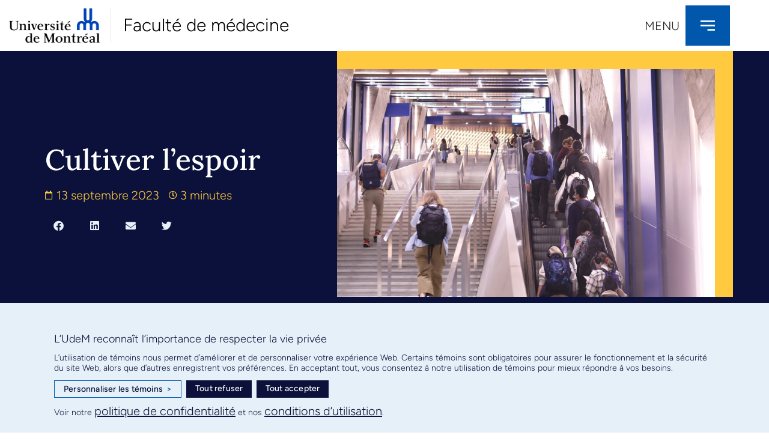

--- FILE ---
content_type: text/html; charset=UTF-8
request_url: https://medecine.umontreal.ca/2023/09/13/cultiver-lespoir/
body_size: 137433
content:
<!doctype html>
<html lang="fr-CA">
<head>
	<meta charset="UTF-8">
	<meta name="viewport" content="width=device-width, initial-scale=1">
	<link rel="profile" href="https://gmpg.org/xfn/11">
	<meta name='robots' content='index, follow, max-image-preview:large, max-snippet:-1, max-video-preview:-1' />
	<style>img:is([sizes="auto" i], [sizes^="auto," i]) { contain-intrinsic-size: 3000px 1500px }</style>
	
	<!-- This site is optimized with the Yoast SEO plugin v25.0 - https://yoast.com/wordpress/plugins/seo/ -->
	<title>Cultiver l’espoir - Faculté de médecine</title>
	<link rel="canonical" href="https://medecine.umontreal.ca/2023/09/13/cultiver-lespoir/" />
	<meta property="og:locale" content="fr_CA" />
	<meta property="og:type" content="article" />
	<meta property="og:title" content="Cultiver l’espoir - Faculté de médecine" />
	<meta property="og:description" content="Avez-vous passé un bel été? Avez-vous profité des vacances pour faire le plein d’énergie et de découvertes? J’espère que oui, car nous aurons besoin collectivement de toutes nos forces pour naviguer dans un monde de plus en plus complexe. Si on regarde l’actualité des derniers mois, on peut dire que l’été n’a pas été de tout [&hellip;]" />
	<meta property="og:url" content="https://medecine.umontreal.ca/2023/09/13/cultiver-lespoir/" />
	<meta property="og:site_name" content="Faculté de médecine" />
	<meta property="article:published_time" content="2023-09-13T19:22:20+00:00" />
	<meta property="article:modified_time" content="2023-09-13T20:30:05+00:00" />
	<meta property="og:image" content="https://medecine.umontreal.ca/wp-content/uploads/sites/68/2023/09/Edito_02-1024x681.jpg" />
	<meta property="og:image:width" content="1024" />
	<meta property="og:image:height" content="681" />
	<meta property="og:image:type" content="image/jpeg" />
	<meta name="author" content="kristineyu" />
	<meta name="twitter:card" content="summary_large_image" />
	<meta name="twitter:label1" content="Écrit par" />
	<meta name="twitter:data1" content="kristineyu" />
	<meta name="twitter:label2" content="Estimation du temps de lecture" />
	<meta name="twitter:data2" content="3 minutes" />
	<script type="application/ld+json" class="yoast-schema-graph">{"@context":"https://schema.org","@graph":[{"@type":"WebPage","@id":"https://medecine.umontreal.ca/2023/09/13/cultiver-lespoir/","url":"https://medecine.umontreal.ca/2023/09/13/cultiver-lespoir/","name":"Cultiver l’espoir - Faculté de médecine","isPartOf":{"@id":"https://medecine.umontreal.ca/#website"},"primaryImageOfPage":{"@id":"https://medecine.umontreal.ca/2023/09/13/cultiver-lespoir/#primaryimage"},"image":{"@id":"https://medecine.umontreal.ca/2023/09/13/cultiver-lespoir/#primaryimage"},"thumbnailUrl":"https://medecine.umontreal.ca/wp-content/uploads/sites/68/2023/09/Edito_02.jpg","datePublished":"2023-09-13T19:22:20+00:00","dateModified":"2023-09-13T20:30:05+00:00","author":{"@id":"https://medecine.umontreal.ca/#/schema/person/e78701712457d42a52b612b7d5a60bb6"},"breadcrumb":{"@id":"https://medecine.umontreal.ca/2023/09/13/cultiver-lespoir/#breadcrumb"},"inLanguage":"fr-CA","potentialAction":[{"@type":"ReadAction","target":["https://medecine.umontreal.ca/2023/09/13/cultiver-lespoir/"]}]},{"@type":"ImageObject","inLanguage":"fr-CA","@id":"https://medecine.umontreal.ca/2023/09/13/cultiver-lespoir/#primaryimage","url":"https://medecine.umontreal.ca/wp-content/uploads/sites/68/2023/09/Edito_02.jpg","contentUrl":"https://medecine.umontreal.ca/wp-content/uploads/sites/68/2023/09/Edito_02.jpg","width":1920,"height":1277},{"@type":"BreadcrumbList","@id":"https://medecine.umontreal.ca/2023/09/13/cultiver-lespoir/#breadcrumb","itemListElement":[{"@type":"ListItem","position":1,"name":"Accueil","item":"https://medecine.umontreal.ca/"},{"@type":"ListItem","position":2,"name":"Nouvelles","item":"https://medecine.umontreal.ca/nouvelles/"},{"@type":"ListItem","position":3,"name":"Mot du doyen","item":"https://medecine.umontreal.ca/category/mot-du-doyen/"},{"@type":"ListItem","position":4,"name":"Cultiver l’espoir"}]},{"@type":"WebSite","@id":"https://medecine.umontreal.ca/#website","url":"https://medecine.umontreal.ca/","name":"Faculté de médecine","description":"","potentialAction":[{"@type":"SearchAction","target":{"@type":"EntryPoint","urlTemplate":"https://medecine.umontreal.ca/?s={search_term_string}"},"query-input":{"@type":"PropertyValueSpecification","valueRequired":true,"valueName":"search_term_string"}}],"inLanguage":"fr-CA"},{"@type":"Person","@id":"https://medecine.umontreal.ca/#/schema/person/e78701712457d42a52b612b7d5a60bb6","name":"kristineyu","image":{"@type":"ImageObject","inLanguage":"fr-CA","@id":"https://medecine.umontreal.ca/#/schema/person/image/","url":"https://secure.gravatar.com/avatar/ec1c1b4873cfe18cd1aeeeb20097fef035a812d24f46dec1e7604c7288e1402a?s=96&d=mm&r=g","contentUrl":"https://secure.gravatar.com/avatar/ec1c1b4873cfe18cd1aeeeb20097fef035a812d24f46dec1e7604c7288e1402a?s=96&d=mm&r=g","caption":"kristineyu"},"url":"https://medecine.umontreal.ca/author/kristineyu/"}]}</script>
	<!-- / Yoast SEO plugin. -->


<link rel='dns-prefetch' href='//www.googletagmanager.com' />
<link rel="alternate" type="application/rss+xml" title="Faculté de médecine &raquo; Flux" href="https://medecine.umontreal.ca/feed/" />
<link rel="alternate" type="application/rss+xml" title="Faculté de médecine &raquo; Flux des commentaires" href="https://medecine.umontreal.ca/comments/feed/" />
<script>
window._wpemojiSettings = {"baseUrl":"https:\/\/s.w.org\/images\/core\/emoji\/16.0.1\/72x72\/","ext":".png","svgUrl":"https:\/\/s.w.org\/images\/core\/emoji\/16.0.1\/svg\/","svgExt":".svg","source":{"concatemoji":"https:\/\/medecine.umontreal.ca\/wp-includes\/js\/wp-emoji-release.min.js?ver=6.8.3"}};
/*! This file is auto-generated */
!function(s,n){var o,i,e;function c(e){try{var t={supportTests:e,timestamp:(new Date).valueOf()};sessionStorage.setItem(o,JSON.stringify(t))}catch(e){}}function p(e,t,n){e.clearRect(0,0,e.canvas.width,e.canvas.height),e.fillText(t,0,0);var t=new Uint32Array(e.getImageData(0,0,e.canvas.width,e.canvas.height).data),a=(e.clearRect(0,0,e.canvas.width,e.canvas.height),e.fillText(n,0,0),new Uint32Array(e.getImageData(0,0,e.canvas.width,e.canvas.height).data));return t.every(function(e,t){return e===a[t]})}function u(e,t){e.clearRect(0,0,e.canvas.width,e.canvas.height),e.fillText(t,0,0);for(var n=e.getImageData(16,16,1,1),a=0;a<n.data.length;a++)if(0!==n.data[a])return!1;return!0}function f(e,t,n,a){switch(t){case"flag":return n(e,"\ud83c\udff3\ufe0f\u200d\u26a7\ufe0f","\ud83c\udff3\ufe0f\u200b\u26a7\ufe0f")?!1:!n(e,"\ud83c\udde8\ud83c\uddf6","\ud83c\udde8\u200b\ud83c\uddf6")&&!n(e,"\ud83c\udff4\udb40\udc67\udb40\udc62\udb40\udc65\udb40\udc6e\udb40\udc67\udb40\udc7f","\ud83c\udff4\u200b\udb40\udc67\u200b\udb40\udc62\u200b\udb40\udc65\u200b\udb40\udc6e\u200b\udb40\udc67\u200b\udb40\udc7f");case"emoji":return!a(e,"\ud83e\udedf")}return!1}function g(e,t,n,a){var r="undefined"!=typeof WorkerGlobalScope&&self instanceof WorkerGlobalScope?new OffscreenCanvas(300,150):s.createElement("canvas"),o=r.getContext("2d",{willReadFrequently:!0}),i=(o.textBaseline="top",o.font="600 32px Arial",{});return e.forEach(function(e){i[e]=t(o,e,n,a)}),i}function t(e){var t=s.createElement("script");t.src=e,t.defer=!0,s.head.appendChild(t)}"undefined"!=typeof Promise&&(o="wpEmojiSettingsSupports",i=["flag","emoji"],n.supports={everything:!0,everythingExceptFlag:!0},e=new Promise(function(e){s.addEventListener("DOMContentLoaded",e,{once:!0})}),new Promise(function(t){var n=function(){try{var e=JSON.parse(sessionStorage.getItem(o));if("object"==typeof e&&"number"==typeof e.timestamp&&(new Date).valueOf()<e.timestamp+604800&&"object"==typeof e.supportTests)return e.supportTests}catch(e){}return null}();if(!n){if("undefined"!=typeof Worker&&"undefined"!=typeof OffscreenCanvas&&"undefined"!=typeof URL&&URL.createObjectURL&&"undefined"!=typeof Blob)try{var e="postMessage("+g.toString()+"("+[JSON.stringify(i),f.toString(),p.toString(),u.toString()].join(",")+"));",a=new Blob([e],{type:"text/javascript"}),r=new Worker(URL.createObjectURL(a),{name:"wpTestEmojiSupports"});return void(r.onmessage=function(e){c(n=e.data),r.terminate(),t(n)})}catch(e){}c(n=g(i,f,p,u))}t(n)}).then(function(e){for(var t in e)n.supports[t]=e[t],n.supports.everything=n.supports.everything&&n.supports[t],"flag"!==t&&(n.supports.everythingExceptFlag=n.supports.everythingExceptFlag&&n.supports[t]);n.supports.everythingExceptFlag=n.supports.everythingExceptFlag&&!n.supports.flag,n.DOMReady=!1,n.readyCallback=function(){n.DOMReady=!0}}).then(function(){return e}).then(function(){var e;n.supports.everything||(n.readyCallback(),(e=n.source||{}).concatemoji?t(e.concatemoji):e.wpemoji&&e.twemoji&&(t(e.twemoji),t(e.wpemoji)))}))}((window,document),window._wpemojiSettings);
</script>
<style id='wp-emoji-styles-inline-css'>

	img.wp-smiley, img.emoji {
		display: inline !important;
		border: none !important;
		box-shadow: none !important;
		height: 1em !important;
		width: 1em !important;
		margin: 0 0.07em !important;
		vertical-align: -0.1em !important;
		background: none !important;
		padding: 0 !important;
	}
</style>
<link rel='stylesheet' id='wp-block-library-css' href='https://medecine.umontreal.ca/wp-includes/css/dist/block-library/style.min.css?ver=6.8.3' media='all' />
<link rel='stylesheet' id='jet-engine-frontend-css' href='https://medecine.umontreal.ca/wp-content/plugins/jet-engine/assets/css/frontend.css?ver=3.6.3' media='all' />
<link rel='stylesheet' id='mediaelement-css' href='https://medecine.umontreal.ca/wp-includes/js/mediaelement/mediaelementplayer-legacy.min.css?ver=4.2.17' media='all' />
<link rel='stylesheet' id='wp-mediaelement-css' href='https://medecine.umontreal.ca/wp-includes/js/mediaelement/wp-mediaelement.min.css?ver=6.8.3' media='all' />
<link rel='stylesheet' id='view_editor_gutenberg_frontend_assets-css' href='https://medecine.umontreal.ca/wp-content/plugins/toolset-blocks/public/css/views-frontend.css?ver=3.6.18' media='all' />
<style id='view_editor_gutenberg_frontend_assets-inline-css'>
.wpv-sort-list-dropdown.wpv-sort-list-dropdown-style-default > span.wpv-sort-list,.wpv-sort-list-dropdown.wpv-sort-list-dropdown-style-default .wpv-sort-list-item {border-color: #cdcdcd;}.wpv-sort-list-dropdown.wpv-sort-list-dropdown-style-default .wpv-sort-list-item a {color: #444;background-color: #fff;}.wpv-sort-list-dropdown.wpv-sort-list-dropdown-style-default a:hover,.wpv-sort-list-dropdown.wpv-sort-list-dropdown-style-default a:focus {color: #000;background-color: #eee;}.wpv-sort-list-dropdown.wpv-sort-list-dropdown-style-default .wpv-sort-list-item.wpv-sort-list-current a {color: #000;background-color: #eee;}
.wpv-sort-list-dropdown.wpv-sort-list-dropdown-style-default > span.wpv-sort-list,.wpv-sort-list-dropdown.wpv-sort-list-dropdown-style-default .wpv-sort-list-item {border-color: #cdcdcd;}.wpv-sort-list-dropdown.wpv-sort-list-dropdown-style-default .wpv-sort-list-item a {color: #444;background-color: #fff;}.wpv-sort-list-dropdown.wpv-sort-list-dropdown-style-default a:hover,.wpv-sort-list-dropdown.wpv-sort-list-dropdown-style-default a:focus {color: #000;background-color: #eee;}.wpv-sort-list-dropdown.wpv-sort-list-dropdown-style-default .wpv-sort-list-item.wpv-sort-list-current a {color: #000;background-color: #eee;}.wpv-sort-list-dropdown.wpv-sort-list-dropdown-style-grey > span.wpv-sort-list,.wpv-sort-list-dropdown.wpv-sort-list-dropdown-style-grey .wpv-sort-list-item {border-color: #cdcdcd;}.wpv-sort-list-dropdown.wpv-sort-list-dropdown-style-grey .wpv-sort-list-item a {color: #444;background-color: #eeeeee;}.wpv-sort-list-dropdown.wpv-sort-list-dropdown-style-grey a:hover,.wpv-sort-list-dropdown.wpv-sort-list-dropdown-style-grey a:focus {color: #000;background-color: #e5e5e5;}.wpv-sort-list-dropdown.wpv-sort-list-dropdown-style-grey .wpv-sort-list-item.wpv-sort-list-current a {color: #000;background-color: #e5e5e5;}
.wpv-sort-list-dropdown.wpv-sort-list-dropdown-style-default > span.wpv-sort-list,.wpv-sort-list-dropdown.wpv-sort-list-dropdown-style-default .wpv-sort-list-item {border-color: #cdcdcd;}.wpv-sort-list-dropdown.wpv-sort-list-dropdown-style-default .wpv-sort-list-item a {color: #444;background-color: #fff;}.wpv-sort-list-dropdown.wpv-sort-list-dropdown-style-default a:hover,.wpv-sort-list-dropdown.wpv-sort-list-dropdown-style-default a:focus {color: #000;background-color: #eee;}.wpv-sort-list-dropdown.wpv-sort-list-dropdown-style-default .wpv-sort-list-item.wpv-sort-list-current a {color: #000;background-color: #eee;}.wpv-sort-list-dropdown.wpv-sort-list-dropdown-style-grey > span.wpv-sort-list,.wpv-sort-list-dropdown.wpv-sort-list-dropdown-style-grey .wpv-sort-list-item {border-color: #cdcdcd;}.wpv-sort-list-dropdown.wpv-sort-list-dropdown-style-grey .wpv-sort-list-item a {color: #444;background-color: #eeeeee;}.wpv-sort-list-dropdown.wpv-sort-list-dropdown-style-grey a:hover,.wpv-sort-list-dropdown.wpv-sort-list-dropdown-style-grey a:focus {color: #000;background-color: #e5e5e5;}.wpv-sort-list-dropdown.wpv-sort-list-dropdown-style-grey .wpv-sort-list-item.wpv-sort-list-current a {color: #000;background-color: #e5e5e5;}.wpv-sort-list-dropdown.wpv-sort-list-dropdown-style-blue > span.wpv-sort-list,.wpv-sort-list-dropdown.wpv-sort-list-dropdown-style-blue .wpv-sort-list-item {border-color: #0099cc;}.wpv-sort-list-dropdown.wpv-sort-list-dropdown-style-blue .wpv-sort-list-item a {color: #444;background-color: #cbddeb;}.wpv-sort-list-dropdown.wpv-sort-list-dropdown-style-blue a:hover,.wpv-sort-list-dropdown.wpv-sort-list-dropdown-style-blue a:focus {color: #000;background-color: #95bedd;}.wpv-sort-list-dropdown.wpv-sort-list-dropdown-style-blue .wpv-sort-list-item.wpv-sort-list-current a {color: #000;background-color: #95bedd;}
</style>
<style id='global-styles-inline-css'>
:root{--wp--preset--aspect-ratio--square: 1;--wp--preset--aspect-ratio--4-3: 4/3;--wp--preset--aspect-ratio--3-4: 3/4;--wp--preset--aspect-ratio--3-2: 3/2;--wp--preset--aspect-ratio--2-3: 2/3;--wp--preset--aspect-ratio--16-9: 16/9;--wp--preset--aspect-ratio--9-16: 9/16;--wp--preset--color--black: #000000;--wp--preset--color--cyan-bluish-gray: #abb8c3;--wp--preset--color--white: #ffffff;--wp--preset--color--pale-pink: #f78da7;--wp--preset--color--vivid-red: #cf2e2e;--wp--preset--color--luminous-vivid-orange: #ff6900;--wp--preset--color--luminous-vivid-amber: #fcb900;--wp--preset--color--light-green-cyan: #7bdcb5;--wp--preset--color--vivid-green-cyan: #00d084;--wp--preset--color--pale-cyan-blue: #8ed1fc;--wp--preset--color--vivid-cyan-blue: #0693e3;--wp--preset--color--vivid-purple: #9b51e0;--wp--preset--gradient--vivid-cyan-blue-to-vivid-purple: linear-gradient(135deg,rgba(6,147,227,1) 0%,rgb(155,81,224) 100%);--wp--preset--gradient--light-green-cyan-to-vivid-green-cyan: linear-gradient(135deg,rgb(122,220,180) 0%,rgb(0,208,130) 100%);--wp--preset--gradient--luminous-vivid-amber-to-luminous-vivid-orange: linear-gradient(135deg,rgba(252,185,0,1) 0%,rgba(255,105,0,1) 100%);--wp--preset--gradient--luminous-vivid-orange-to-vivid-red: linear-gradient(135deg,rgba(255,105,0,1) 0%,rgb(207,46,46) 100%);--wp--preset--gradient--very-light-gray-to-cyan-bluish-gray: linear-gradient(135deg,rgb(238,238,238) 0%,rgb(169,184,195) 100%);--wp--preset--gradient--cool-to-warm-spectrum: linear-gradient(135deg,rgb(74,234,220) 0%,rgb(151,120,209) 20%,rgb(207,42,186) 40%,rgb(238,44,130) 60%,rgb(251,105,98) 80%,rgb(254,248,76) 100%);--wp--preset--gradient--blush-light-purple: linear-gradient(135deg,rgb(255,206,236) 0%,rgb(152,150,240) 100%);--wp--preset--gradient--blush-bordeaux: linear-gradient(135deg,rgb(254,205,165) 0%,rgb(254,45,45) 50%,rgb(107,0,62) 100%);--wp--preset--gradient--luminous-dusk: linear-gradient(135deg,rgb(255,203,112) 0%,rgb(199,81,192) 50%,rgb(65,88,208) 100%);--wp--preset--gradient--pale-ocean: linear-gradient(135deg,rgb(255,245,203) 0%,rgb(182,227,212) 50%,rgb(51,167,181) 100%);--wp--preset--gradient--electric-grass: linear-gradient(135deg,rgb(202,248,128) 0%,rgb(113,206,126) 100%);--wp--preset--gradient--midnight: linear-gradient(135deg,rgb(2,3,129) 0%,rgb(40,116,252) 100%);--wp--preset--font-size--small: 13px;--wp--preset--font-size--medium: 20px;--wp--preset--font-size--large: 36px;--wp--preset--font-size--x-large: 42px;--wp--preset--spacing--20: 0.44rem;--wp--preset--spacing--30: 0.67rem;--wp--preset--spacing--40: 1rem;--wp--preset--spacing--50: 1.5rem;--wp--preset--spacing--60: 2.25rem;--wp--preset--spacing--70: 3.38rem;--wp--preset--spacing--80: 5.06rem;--wp--preset--shadow--natural: 6px 6px 9px rgba(0, 0, 0, 0.2);--wp--preset--shadow--deep: 12px 12px 50px rgba(0, 0, 0, 0.4);--wp--preset--shadow--sharp: 6px 6px 0px rgba(0, 0, 0, 0.2);--wp--preset--shadow--outlined: 6px 6px 0px -3px rgba(255, 255, 255, 1), 6px 6px rgba(0, 0, 0, 1);--wp--preset--shadow--crisp: 6px 6px 0px rgba(0, 0, 0, 1);}:root { --wp--style--global--content-size: 800px;--wp--style--global--wide-size: 1200px; }:where(body) { margin: 0; }.wp-site-blocks > .alignleft { float: left; margin-right: 2em; }.wp-site-blocks > .alignright { float: right; margin-left: 2em; }.wp-site-blocks > .aligncenter { justify-content: center; margin-left: auto; margin-right: auto; }:where(.wp-site-blocks) > * { margin-block-start: 24px; margin-block-end: 0; }:where(.wp-site-blocks) > :first-child { margin-block-start: 0; }:where(.wp-site-blocks) > :last-child { margin-block-end: 0; }:root { --wp--style--block-gap: 24px; }:root :where(.is-layout-flow) > :first-child{margin-block-start: 0;}:root :where(.is-layout-flow) > :last-child{margin-block-end: 0;}:root :where(.is-layout-flow) > *{margin-block-start: 24px;margin-block-end: 0;}:root :where(.is-layout-constrained) > :first-child{margin-block-start: 0;}:root :where(.is-layout-constrained) > :last-child{margin-block-end: 0;}:root :where(.is-layout-constrained) > *{margin-block-start: 24px;margin-block-end: 0;}:root :where(.is-layout-flex){gap: 24px;}:root :where(.is-layout-grid){gap: 24px;}.is-layout-flow > .alignleft{float: left;margin-inline-start: 0;margin-inline-end: 2em;}.is-layout-flow > .alignright{float: right;margin-inline-start: 2em;margin-inline-end: 0;}.is-layout-flow > .aligncenter{margin-left: auto !important;margin-right: auto !important;}.is-layout-constrained > .alignleft{float: left;margin-inline-start: 0;margin-inline-end: 2em;}.is-layout-constrained > .alignright{float: right;margin-inline-start: 2em;margin-inline-end: 0;}.is-layout-constrained > .aligncenter{margin-left: auto !important;margin-right: auto !important;}.is-layout-constrained > :where(:not(.alignleft):not(.alignright):not(.alignfull)){max-width: var(--wp--style--global--content-size);margin-left: auto !important;margin-right: auto !important;}.is-layout-constrained > .alignwide{max-width: var(--wp--style--global--wide-size);}body .is-layout-flex{display: flex;}.is-layout-flex{flex-wrap: wrap;align-items: center;}.is-layout-flex > :is(*, div){margin: 0;}body .is-layout-grid{display: grid;}.is-layout-grid > :is(*, div){margin: 0;}body{padding-top: 0px;padding-right: 0px;padding-bottom: 0px;padding-left: 0px;}a:where(:not(.wp-element-button)){text-decoration: underline;}:root :where(.wp-element-button, .wp-block-button__link){background-color: #32373c;border-width: 0;color: #fff;font-family: inherit;font-size: inherit;line-height: inherit;padding: calc(0.667em + 2px) calc(1.333em + 2px);text-decoration: none;}.has-black-color{color: var(--wp--preset--color--black) !important;}.has-cyan-bluish-gray-color{color: var(--wp--preset--color--cyan-bluish-gray) !important;}.has-white-color{color: var(--wp--preset--color--white) !important;}.has-pale-pink-color{color: var(--wp--preset--color--pale-pink) !important;}.has-vivid-red-color{color: var(--wp--preset--color--vivid-red) !important;}.has-luminous-vivid-orange-color{color: var(--wp--preset--color--luminous-vivid-orange) !important;}.has-luminous-vivid-amber-color{color: var(--wp--preset--color--luminous-vivid-amber) !important;}.has-light-green-cyan-color{color: var(--wp--preset--color--light-green-cyan) !important;}.has-vivid-green-cyan-color{color: var(--wp--preset--color--vivid-green-cyan) !important;}.has-pale-cyan-blue-color{color: var(--wp--preset--color--pale-cyan-blue) !important;}.has-vivid-cyan-blue-color{color: var(--wp--preset--color--vivid-cyan-blue) !important;}.has-vivid-purple-color{color: var(--wp--preset--color--vivid-purple) !important;}.has-black-background-color{background-color: var(--wp--preset--color--black) !important;}.has-cyan-bluish-gray-background-color{background-color: var(--wp--preset--color--cyan-bluish-gray) !important;}.has-white-background-color{background-color: var(--wp--preset--color--white) !important;}.has-pale-pink-background-color{background-color: var(--wp--preset--color--pale-pink) !important;}.has-vivid-red-background-color{background-color: var(--wp--preset--color--vivid-red) !important;}.has-luminous-vivid-orange-background-color{background-color: var(--wp--preset--color--luminous-vivid-orange) !important;}.has-luminous-vivid-amber-background-color{background-color: var(--wp--preset--color--luminous-vivid-amber) !important;}.has-light-green-cyan-background-color{background-color: var(--wp--preset--color--light-green-cyan) !important;}.has-vivid-green-cyan-background-color{background-color: var(--wp--preset--color--vivid-green-cyan) !important;}.has-pale-cyan-blue-background-color{background-color: var(--wp--preset--color--pale-cyan-blue) !important;}.has-vivid-cyan-blue-background-color{background-color: var(--wp--preset--color--vivid-cyan-blue) !important;}.has-vivid-purple-background-color{background-color: var(--wp--preset--color--vivid-purple) !important;}.has-black-border-color{border-color: var(--wp--preset--color--black) !important;}.has-cyan-bluish-gray-border-color{border-color: var(--wp--preset--color--cyan-bluish-gray) !important;}.has-white-border-color{border-color: var(--wp--preset--color--white) !important;}.has-pale-pink-border-color{border-color: var(--wp--preset--color--pale-pink) !important;}.has-vivid-red-border-color{border-color: var(--wp--preset--color--vivid-red) !important;}.has-luminous-vivid-orange-border-color{border-color: var(--wp--preset--color--luminous-vivid-orange) !important;}.has-luminous-vivid-amber-border-color{border-color: var(--wp--preset--color--luminous-vivid-amber) !important;}.has-light-green-cyan-border-color{border-color: var(--wp--preset--color--light-green-cyan) !important;}.has-vivid-green-cyan-border-color{border-color: var(--wp--preset--color--vivid-green-cyan) !important;}.has-pale-cyan-blue-border-color{border-color: var(--wp--preset--color--pale-cyan-blue) !important;}.has-vivid-cyan-blue-border-color{border-color: var(--wp--preset--color--vivid-cyan-blue) !important;}.has-vivid-purple-border-color{border-color: var(--wp--preset--color--vivid-purple) !important;}.has-vivid-cyan-blue-to-vivid-purple-gradient-background{background: var(--wp--preset--gradient--vivid-cyan-blue-to-vivid-purple) !important;}.has-light-green-cyan-to-vivid-green-cyan-gradient-background{background: var(--wp--preset--gradient--light-green-cyan-to-vivid-green-cyan) !important;}.has-luminous-vivid-amber-to-luminous-vivid-orange-gradient-background{background: var(--wp--preset--gradient--luminous-vivid-amber-to-luminous-vivid-orange) !important;}.has-luminous-vivid-orange-to-vivid-red-gradient-background{background: var(--wp--preset--gradient--luminous-vivid-orange-to-vivid-red) !important;}.has-very-light-gray-to-cyan-bluish-gray-gradient-background{background: var(--wp--preset--gradient--very-light-gray-to-cyan-bluish-gray) !important;}.has-cool-to-warm-spectrum-gradient-background{background: var(--wp--preset--gradient--cool-to-warm-spectrum) !important;}.has-blush-light-purple-gradient-background{background: var(--wp--preset--gradient--blush-light-purple) !important;}.has-blush-bordeaux-gradient-background{background: var(--wp--preset--gradient--blush-bordeaux) !important;}.has-luminous-dusk-gradient-background{background: var(--wp--preset--gradient--luminous-dusk) !important;}.has-pale-ocean-gradient-background{background: var(--wp--preset--gradient--pale-ocean) !important;}.has-electric-grass-gradient-background{background: var(--wp--preset--gradient--electric-grass) !important;}.has-midnight-gradient-background{background: var(--wp--preset--gradient--midnight) !important;}.has-small-font-size{font-size: var(--wp--preset--font-size--small) !important;}.has-medium-font-size{font-size: var(--wp--preset--font-size--medium) !important;}.has-large-font-size{font-size: var(--wp--preset--font-size--large) !important;}.has-x-large-font-size{font-size: var(--wp--preset--font-size--x-large) !important;}
:root :where(.wp-block-pullquote){font-size: 1.5em;line-height: 1.6;}
</style>
<link rel='stylesheet' id='contact-form-7-css' href='https://medecine.umontreal.ca/wp-content/plugins/contact-form-7/includes/css/styles.css?ver=6.1.2' media='all' />
<link rel='stylesheet' id='hello-elementor-css' href='https://medecine.umontreal.ca/wp-content/themes/hello-elementor/style.min.css?ver=3.3.0' media='all' />
<link rel='stylesheet' id='hello-elementor-theme-style-css' href='https://medecine.umontreal.ca/wp-content/themes/hello-elementor/theme.min.css?ver=3.3.0' media='all' />
<link rel='stylesheet' id='hello-elementor-header-footer-css' href='https://medecine.umontreal.ca/wp-content/themes/hello-elementor/header-footer.min.css?ver=3.3.0' media='all' />
<link rel='stylesheet' id='jet-fb-option-field-select-css' href='https://medecine.umontreal.ca/wp-content/plugins/jetformbuilder/modules/option-field/assets/build/select.css?ver=0edd78a6f12e2b918b82' media='all' />
<link rel='stylesheet' id='jet-fb-option-field-checkbox-css' href='https://medecine.umontreal.ca/wp-content/plugins/jetformbuilder/modules/option-field/assets/build/checkbox.css?ver=f54eb583054648e8615b' media='all' />
<link rel='stylesheet' id='jet-fb-option-field-radio-css' href='https://medecine.umontreal.ca/wp-content/plugins/jetformbuilder/modules/option-field/assets/build/radio.css?ver=7c6d0d4d7df91e6bd6a4' media='all' />
<link rel='stylesheet' id='jet-fb-advanced-choices-css' href='https://medecine.umontreal.ca/wp-content/plugins/jetformbuilder/modules/advanced-choices/assets/build/main.css?ver=ca05550a7cac3b9b55a3' media='all' />
<link rel='stylesheet' id='jet-fb-wysiwyg-css' href='https://medecine.umontreal.ca/wp-content/plugins/jetformbuilder/modules/wysiwyg/assets/build/wysiwyg.css?ver=5a4d16fb6d7a94700261' media='all' />
<link rel='stylesheet' id='jet-fb-switcher-css' href='https://medecine.umontreal.ca/wp-content/plugins/jetformbuilder/modules/switcher/assets/build/switcher.css?ver=06c887a8b9195e5a119d' media='all' />
<link rel='stylesheet' id='toolset_bootstrap_styles-css' href='https://medecine.umontreal.ca/wp-content/plugins/toolset-blocks/vendor/toolset/toolset-common/res/lib/bootstrap3/css/bootstrap.css?ver=4.4.8' media='screen' />
<link rel='stylesheet' id='elementor-frontend-css' href='https://medecine.umontreal.ca/wp-content/plugins/elementor/assets/css/frontend.min.css?ver=3.28.3' media='all' />
<link rel='stylesheet' id='widget-image-css' href='https://medecine.umontreal.ca/wp-content/plugins/elementor/assets/css/widget-image.min.css?ver=3.28.3' media='all' />
<link rel='stylesheet' id='widget-heading-css' href='https://medecine.umontreal.ca/wp-content/plugins/elementor/assets/css/widget-heading.min.css?ver=3.28.3' media='all' />
<link rel='stylesheet' id='widget-form-css' href='https://medecine.umontreal.ca/wp-content/plugins/elementor-pro/assets/css/widget-form.min.css?ver=3.26.3' media='all' />
<link rel='stylesheet' id='widget-nav-menu-css' href='https://medecine.umontreal.ca/wp-content/plugins/elementor-pro/assets/css/widget-nav-menu.min.css?ver=3.26.3' media='all' />
<link rel='stylesheet' id='e-animation-grow-css' href='https://medecine.umontreal.ca/wp-content/plugins/elementor/assets/lib/animations/styles/e-animation-grow.min.css?ver=3.28.3' media='all' />
<link rel='stylesheet' id='widget-social-icons-css' href='https://medecine.umontreal.ca/wp-content/plugins/elementor/assets/css/widget-social-icons.min.css?ver=3.28.3' media='all' />
<link rel='stylesheet' id='e-apple-webkit-css' href='https://medecine.umontreal.ca/wp-content/plugins/elementor/assets/css/conditionals/apple-webkit.min.css?ver=3.28.3' media='all' />
<link rel='stylesheet' id='widget-icon-list-css' href='https://medecine.umontreal.ca/wp-content/plugins/elementor/assets/css/widget-icon-list.min.css?ver=3.28.3' media='all' />
<link rel='stylesheet' id='widget-post-info-css' href='https://medecine.umontreal.ca/wp-content/plugins/elementor-pro/assets/css/widget-post-info.min.css?ver=3.26.3' media='all' />
<link rel='stylesheet' id='elementor-icons-shared-0-css' href='https://medecine.umontreal.ca/wp-content/plugins/elementor/assets/lib/font-awesome/css/fontawesome.min.css?ver=5.15.3' media='all' />
<link rel='stylesheet' id='elementor-icons-fa-regular-css' href='https://medecine.umontreal.ca/wp-content/plugins/elementor/assets/lib/font-awesome/css/regular.min.css?ver=5.15.3' media='all' />
<link rel='stylesheet' id='elementor-icons-fa-solid-css' href='https://medecine.umontreal.ca/wp-content/plugins/elementor/assets/lib/font-awesome/css/solid.min.css?ver=5.15.3' media='all' />
<link rel='stylesheet' id='widget-share-buttons-css' href='https://medecine.umontreal.ca/wp-content/plugins/elementor-pro/assets/css/widget-share-buttons.min.css?ver=3.26.3' media='all' />
<link rel='stylesheet' id='elementor-icons-fa-brands-css' href='https://medecine.umontreal.ca/wp-content/plugins/elementor/assets/lib/font-awesome/css/brands.min.css?ver=5.15.3' media='all' />
<link rel='stylesheet' id='widget-breadcrumbs-css' href='https://medecine.umontreal.ca/wp-content/plugins/elementor-pro/assets/css/widget-breadcrumbs.min.css?ver=3.26.3' media='all' />
<link rel='stylesheet' id='widget-posts-css' href='https://medecine.umontreal.ca/wp-content/plugins/elementor-pro/assets/css/widget-posts.min.css?ver=3.26.3' media='all' />
<link rel='stylesheet' id='widget-divider-css' href='https://medecine.umontreal.ca/wp-content/plugins/elementor/assets/css/widget-divider.min.css?ver=3.28.3' media='all' />
<link rel='stylesheet' id='widget-search-form-css' href='https://medecine.umontreal.ca/wp-content/plugins/elementor-pro/assets/css/widget-search-form.min.css?ver=3.26.3' media='all' />
<link rel='stylesheet' id='e-animation-fadeInDown-css' href='https://medecine.umontreal.ca/wp-content/plugins/elementor/assets/lib/animations/styles/fadeInDown.min.css?ver=3.28.3' media='all' />
<link rel='stylesheet' id='e-animation-fadeInRight-css' href='https://medecine.umontreal.ca/wp-content/plugins/elementor/assets/lib/animations/styles/fadeInRight.min.css?ver=3.28.3' media='all' />
<link rel='stylesheet' id='e-popup-css' href='https://medecine.umontreal.ca/wp-content/plugins/elementor-pro/assets/css/conditionals/popup.min.css?ver=3.26.3' media='all' />
<link rel='stylesheet' id='e-animation-slideInDown-css' href='https://medecine.umontreal.ca/wp-content/plugins/elementor/assets/lib/animations/styles/slideInDown.min.css?ver=3.28.3' media='all' />
<link rel='stylesheet' id='elementor-icons-css' href='https://medecine.umontreal.ca/wp-content/plugins/elementor/assets/lib/eicons/css/elementor-icons.min.css?ver=5.36.0' media='all' />
<link rel='stylesheet' id='elementor-post-2588-css' href='https://medecine.umontreal.ca/wp-content/uploads/sites/68/elementor/css/post-2588.css?ver=1768225872' media='all' />
<link rel='stylesheet' id='uael-frontend-css' href='https://medecine.umontreal.ca/wp-content/plugins/ultimate-elementor/assets/min-css/uael-frontend.min.css?ver=1.39.2' media='all' />
<link rel='stylesheet' id='uael-teammember-social-icons-css' href='https://medecine.umontreal.ca/wp-content/plugins/elementor/assets/css/widget-social-icons.min.css?ver=3.24.0' media='all' />
<link rel='stylesheet' id='uael-social-share-icons-brands-css' href='https://medecine.umontreal.ca/wp-content/plugins/elementor/assets/lib/font-awesome/css/brands.css?ver=5.15.3' media='all' />
<link rel='stylesheet' id='uael-social-share-icons-fontawesome-css' href='https://medecine.umontreal.ca/wp-content/plugins/elementor/assets/lib/font-awesome/css/fontawesome.css?ver=5.15.3' media='all' />
<link rel='stylesheet' id='uael-nav-menu-icons-css' href='https://medecine.umontreal.ca/wp-content/plugins/elementor/assets/lib/font-awesome/css/solid.css?ver=5.15.3' media='all' />
<link rel='stylesheet' id='jet-tricks-frontend-css' href='https://medecine.umontreal.ca/wp-content/plugins/jet-tricks/assets/css/jet-tricks-frontend.css?ver=1.5.1.1' media='all' />
<link rel='stylesheet' id='font-awesome-5-all-css' href='https://medecine.umontreal.ca/wp-content/plugins/elementor/assets/lib/font-awesome/css/all.min.css?ver=3.28.3' media='all' />
<link rel='stylesheet' id='font-awesome-4-shim-css' href='https://medecine.umontreal.ca/wp-content/plugins/elementor/assets/lib/font-awesome/css/v4-shims.min.css?ver=3.28.3' media='all' />
<link rel='stylesheet' id='elementor-post-6288-css' href='https://medecine.umontreal.ca/wp-content/uploads/sites/68/elementor/css/post-6288.css?ver=1768225872' media='all' />
<link rel='stylesheet' id='elementor-post-5380-css' href='https://medecine.umontreal.ca/wp-content/uploads/sites/68/elementor/css/post-5380.css?ver=1768225872' media='all' />
<link rel='stylesheet' id='elementor-post-399-css' href='https://medecine.umontreal.ca/wp-content/uploads/sites/68/elementor/css/post-399.css?ver=1768225991' media='all' />
<link rel='stylesheet' id='elementor-post-5256-css' href='https://medecine.umontreal.ca/wp-content/uploads/sites/68/elementor/css/post-5256.css?ver=1768225872' media='all' />
<link rel='stylesheet' id='elementor-post-5210-css' href='https://medecine.umontreal.ca/wp-content/uploads/sites/68/elementor/css/post-5210.css?ver=1768225872' media='all' />
<link rel='stylesheet' id='hello-elementor-child-style-css' href='https://medecine.umontreal.ca/wp-content/themes/hello-elementor-child/style.css?ver=1.0.0' media='all' />
<link rel='stylesheet' id='vtx-css-css' href='https://medecine.umontreal.ca/wp-content/themes/hello-elementor-child/dist/styles/main.css' media='all' />
<link rel='stylesheet' id='elementor-gf-local-figtree-css' href='https://medecine.umontreal.ca/wp-content/uploads/sites/68/elementor/google-fonts/css/figtree.css?ver=1749065487' media='all' />
<link rel='stylesheet' id='elementor-gf-local-opensans-css' href='https://medecine.umontreal.ca/wp-content/uploads/sites/68/elementor/google-fonts/css/opensans.css?ver=1743016952' media='all' />
<link rel='stylesheet' id='elementor-gf-local-lora-css' href='https://medecine.umontreal.ca/wp-content/uploads/sites/68/elementor/google-fonts/css/lora.css?ver=1749069183' media='all' />
<link rel='stylesheet' id='elementor-gf-local-montserrat-css' href='https://medecine.umontreal.ca/wp-content/uploads/sites/68/elementor/google-fonts/css/montserrat.css?ver=1743016956' media='all' />
<script src="https://medecine.umontreal.ca/wp-includes/js/jquery/jquery.min.js?ver=3.7.1" id="jquery-core-js"></script>
<script src="https://medecine.umontreal.ca/wp-includes/js/jquery/jquery-migrate.min.js?ver=3.4.1" id="jquery-migrate-js"></script>
<script src="https://medecine.umontreal.ca/wp-content/plugins/toolset-blocks/vendor/toolset/common-es/public/toolset-common-es-frontend.js?ver=174000" id="toolset-common-es-frontend-js"></script>
<script src="https://medecine.umontreal.ca/wp-content/plugins/elementor/assets/lib/font-awesome/js/v4-shims.min.js?ver=3.28.3" id="font-awesome-4-shim-js"></script>

<!-- Google tag (gtag.js) snippet added by Site Kit -->
<!-- Google Analytics snippet added by Site Kit -->
<script src="https://www.googletagmanager.com/gtag/js?id=GT-TNGP2ZV" id="google_gtagjs-js" async></script>
<script id="google_gtagjs-js-after">
window.dataLayer = window.dataLayer || [];function gtag(){dataLayer.push(arguments);}
gtag("set","linker",{"domains":["medecine.umontreal.ca"]});
gtag("js", new Date());
gtag("set", "developer_id.dZTNiMT", true);
gtag("config", "GT-TNGP2ZV");
 window._googlesitekit = window._googlesitekit || {}; window._googlesitekit.throttledEvents = []; window._googlesitekit.gtagEvent = (name, data) => { var key = JSON.stringify( { name, data } ); if ( !! window._googlesitekit.throttledEvents[ key ] ) { return; } window._googlesitekit.throttledEvents[ key ] = true; setTimeout( () => { delete window._googlesitekit.throttledEvents[ key ]; }, 5 ); gtag( "event", name, { ...data, event_source: "site-kit" } ); };
</script>
<link rel="https://api.w.org/" href="https://medecine.umontreal.ca/wp-json/" /><link rel="alternate" title="JSON" type="application/json" href="https://medecine.umontreal.ca/wp-json/wp/v2/posts/59023" /><link rel="EditURI" type="application/rsd+xml" title="RSD" href="https://medecine.umontreal.ca/xmlrpc.php?rsd" />
<meta name="generator" content="WordPress 6.8.3" />
<link rel='shortlink' href='https://medecine.umontreal.ca/?p=59023' />
<link rel="alternate" title="oEmbed (JSON)" type="application/json+oembed" href="https://medecine.umontreal.ca/wp-json/oembed/1.0/embed?url=https%3A%2F%2Fmedecine.umontreal.ca%2F2023%2F09%2F13%2Fcultiver-lespoir%2F" />
<link rel="alternate" title="oEmbed (XML)" type="text/xml+oembed" href="https://medecine.umontreal.ca/wp-json/oembed/1.0/embed?url=https%3A%2F%2Fmedecine.umontreal.ca%2F2023%2F09%2F13%2Fcultiver-lespoir%2F&#038;format=xml" />
<meta name="generator" content="Site Kit by Google 1.170.0" /><meta name="generator" content="Elementor 3.28.3; features: additional_custom_breakpoints, e_local_google_fonts; settings: css_print_method-external, google_font-enabled, font_display-auto">
<!-- Google Tag Manager -->
<script>(function(w,d,s,l,i){w[l]=w[l]||[];w[l].push({'gtm.start':
new Date().getTime(),event:'gtm.js'});var f=d.getElementsByTagName(s)[0],
j=d.createElement(s),dl=l!='dataLayer'?'&l='+l:'';j.async=true;j.src=
'https://www.googletagmanager.com/gtm.js?id='+i+dl;f.parentNode.insertBefore(j,f);
})(window,document,'script','dataLayer','GTM-5LNB3T8');</script>
<!-- End Google Tag Manager -->
<script async src="https://urgence.umontreal.ca/typo3conf/ext/udem_urgence/Resources/Public/JavaScript/udem-urgence-bcrp-min.js" charset="utf-8"></script>
 <script> window.addEventListener("load",function(){ var c={script:false,link:false}; function ls(s) { if(!['script','link'].includes(s)||c[s]){return;}c[s]=true; var d=document,f=d.getElementsByTagName(s)[0],j=d.createElement(s); if(s==='script'){j.async=true;j.src='https://medecine.umontreal.ca/wp-content/plugins/toolset-blocks/vendor/toolset/blocks/public/js/frontend.js?v=1.6.14';}else{ j.rel='stylesheet';j.href='https://medecine.umontreal.ca/wp-content/plugins/toolset-blocks/vendor/toolset/blocks/public/css/style.css?v=1.6.14';} f.parentNode.insertBefore(j, f); }; function ex(){ls('script');ls('link')} window.addEventListener("scroll", ex, {once: true}); if (('IntersectionObserver' in window) && ('IntersectionObserverEntry' in window) && ('intersectionRatio' in window.IntersectionObserverEntry.prototype)) { var i = 0, fb = document.querySelectorAll("[class^='tb-']"), o = new IntersectionObserver(es => { es.forEach(e => { o.unobserve(e.target); if (e.intersectionRatio > 0) { ex();o.disconnect();}else{ i++;if(fb.length>i){o.observe(fb[i])}} }) }); if (fb.length) { o.observe(fb[i]) } } }) </script>
	<noscript>
		<link rel="stylesheet" href="https://medecine.umontreal.ca/wp-content/plugins/toolset-blocks/vendor/toolset/blocks/public/css/style.css">
	</noscript>			<style>
				.e-con.e-parent:nth-of-type(n+4):not(.e-lazyloaded):not(.e-no-lazyload),
				.e-con.e-parent:nth-of-type(n+4):not(.e-lazyloaded):not(.e-no-lazyload) * {
					background-image: none !important;
				}
				@media screen and (max-height: 1024px) {
					.e-con.e-parent:nth-of-type(n+3):not(.e-lazyloaded):not(.e-no-lazyload),
					.e-con.e-parent:nth-of-type(n+3):not(.e-lazyloaded):not(.e-no-lazyload) * {
						background-image: none !important;
					}
				}
				@media screen and (max-height: 640px) {
					.e-con.e-parent:nth-of-type(n+2):not(.e-lazyloaded):not(.e-no-lazyload),
					.e-con.e-parent:nth-of-type(n+2):not(.e-lazyloaded):not(.e-no-lazyload) * {
						background-image: none !important;
					}
				}
			</style>
			<link rel="icon" href="https://medecine.umontreal.ca/wp-content/uploads/sites/68/2020/02/favicon-facmed-150x150.png" sizes="32x32" />
<link rel="icon" href="https://medecine.umontreal.ca/wp-content/uploads/sites/68/2020/02/favicon-facmed-300x300.png" sizes="192x192" />
<link rel="apple-touch-icon" href="https://medecine.umontreal.ca/wp-content/uploads/sites/68/2020/02/favicon-facmed-300x300.png" />
<meta name="msapplication-TileImage" content="https://medecine.umontreal.ca/wp-content/uploads/sites/68/2020/02/favicon-facmed-300x300.png" />
</head>
<body class="wp-singular post-template-default single single-post postid-59023 single-format-standard wp-embed-responsive wp-theme-hello-elementor wp-child-theme-hello-elementor-child theme-default elementor-default elementor-kit-2588 elementor-page-399">

<!-- Google Tag Manager (noscript) -->
<noscript><iframe src="https://www.googletagmanager.com/ns.html?id=GTM-5LNB3T8"
height="0" width="0" style="display:none;visibility:hidden"></iframe></noscript>
<!-- End Google Tag Manager (noscript) -->
<div id="udem-urgence-bcrp" style="display:none;"></div>

<a class="skip-link screen-reader-text" href="#content">Aller au contenu</a>

		<div data-elementor-type="header" data-elementor-id="6288" class="elementor elementor-6288 elementor-location-header" data-elementor-post-type="elementor_library">
					<section class="elementor-section elementor-top-section elementor-element elementor-element-2579549 elementor-section-full_width elementor-section-height-min-height elementor-section-content-middle elementor-hidden-tablet elementor-hidden-phone elementor-section-height-default elementor-section-items-middle" data-id="2579549" data-element_type="section" id="hide-header" data-settings="{&quot;background_background&quot;:&quot;classic&quot;,&quot;sticky_on&quot;:[&quot;desktop&quot;,&quot;tablet&quot;],&quot;jet_parallax_layout_list&quot;:[],&quot;sticky&quot;:&quot;top&quot;,&quot;sticky_offset&quot;:0,&quot;sticky_effects_offset&quot;:0,&quot;sticky_anchor_link_offset&quot;:0}">
						<div class="elementor-container elementor-column-gap-no">
					<div class="elementor-column elementor-col-50 elementor-top-column elementor-element elementor-element-c17358e" data-id="c17358e" data-element_type="column">
			<div class="elementor-widget-wrap elementor-element-populated">
						<div class="elementor-element elementor-element-44796e4 elementor-widget__width-auto elementor-widget elementor-widget-image" data-id="44796e4" data-element_type="widget" data-widget_type="image.default">
				<div class="elementor-widget-container">
																<a href="https://www.umontreal.ca/">
							<img width="200" height="68" src="https://medecine.umontreal.ca/wp-content/uploads/sites/68/2020/03/Logo_UdeM.png" class="attachment-full size-full wp-image-3151" alt="" />								</a>
															</div>
				</div>
				<div class="elementor-element elementor-element-4da535c uae-toc-hide-heading elementor-widget__width-auto elementor-widget elementor-widget-heading" data-id="4da535c" data-element_type="widget" data-widget_type="heading.default">
				<div class="elementor-widget-container">
					<h2 class="elementor-heading-title elementor-size-default"><a href="https://medecine.umontreal.ca">Faculté de médecine</a></h2>				</div>
				</div>
					</div>
		</div>
				<div class="elementor-column elementor-col-50 elementor-top-column elementor-element elementor-element-b5415f7" data-id="b5415f7" data-element_type="column">
			<div class="elementor-widget-wrap elementor-element-populated">
						<div class="elementor-element elementor-element-8c5207e elementor-widget__width-auto elementor-widget elementor-widget-heading" data-id="8c5207e" data-element_type="widget" data-widget_type="heading.default">
				<div class="elementor-widget-container">
					<div class="elementor-heading-title elementor-size-default"><a href="#elementor-action%3Aaction%3Dpopup%3Aopen%26settings%3DeyJpZCI6IjUyNTYiLCJ0b2dnbGUiOmZhbHNlfQ%3D%3D">Menu</a></div>				</div>
				</div>
				<div class="elementor-element elementor-element-00f4067 elementor-align-right elementor-widget__width-auto elementor-widget elementor-widget-button" data-id="00f4067" data-element_type="widget" data-widget_type="button.default">
				<div class="elementor-widget-container">
									<div class="elementor-button-wrapper">
					<a class="elementor-button elementor-button-link elementor-size-sm" href="#elementor-action%3Aaction%3Dpopup%3Aopen%26settings%3DeyJpZCI6IjUyNTYiLCJ0b2dnbGUiOmZhbHNlfQ%3D%3D">
						<span class="elementor-button-content-wrapper">
						<span class="elementor-button-icon">
				<svg xmlns="http://www.w3.org/2000/svg" id="e7996445-f4a6-45b4-a3bf-174c75b58723" data-name="Layer 1" width="27" height="19" viewBox="0 0 27 19"><title>Menu</title><rect x="13" y="16" width="14" height="3"></rect><rect width="27" height="3"></rect><rect y="8" width="27" height="3"></rect></svg>			</span>
								</span>
					</a>
				</div>
								</div>
				</div>
					</div>
		</div>
					</div>
		</section>
				<section class="elementor-section elementor-top-section elementor-element elementor-element-158f62f elementor-section-content-middle elementor-section-full_width elementor-section-height-min-height elementor-hidden-desktop elementor-section-height-default elementor-section-items-middle" data-id="158f62f" data-element_type="section" data-settings="{&quot;background_background&quot;:&quot;classic&quot;,&quot;sticky&quot;:&quot;top&quot;,&quot;sticky_on&quot;:[&quot;tablet&quot;,&quot;mobile&quot;],&quot;jet_parallax_layout_list&quot;:[],&quot;sticky_offset&quot;:0,&quot;sticky_effects_offset&quot;:0,&quot;sticky_anchor_link_offset&quot;:0}">
						<div class="elementor-container elementor-column-gap-no">
					<div class="elementor-column elementor-col-33 elementor-top-column elementor-element elementor-element-e059287" data-id="e059287" data-element_type="column">
			<div class="elementor-widget-wrap elementor-element-populated">
						<div class="elementor-element elementor-element-45cf750 elementor-widget elementor-widget-image" data-id="45cf750" data-element_type="widget" data-widget_type="image.default">
				<div class="elementor-widget-container">
																<a href="https://www.umontreal.ca/">
							<img width="200" height="68" src="https://medecine.umontreal.ca/wp-content/uploads/sites/68/2020/03/Logo_UdeM.png" class="attachment-large size-large wp-image-3151" alt="" />								</a>
															</div>
				</div>
					</div>
		</div>
				<div class="elementor-column elementor-col-33 elementor-top-column elementor-element elementor-element-2252d48" data-id="2252d48" data-element_type="column" data-settings="{&quot;background_background&quot;:&quot;classic&quot;}">
			<div class="elementor-widget-wrap elementor-element-populated">
						<div class="elementor-element elementor-element-5c6c169 uae-toc-hide-heading elementor-widget elementor-widget-heading" data-id="5c6c169" data-element_type="widget" data-widget_type="heading.default">
				<div class="elementor-widget-container">
					<h2 class="elementor-heading-title elementor-size-default"><a href="https://medecine.umontreal.ca">Faculté de médecine</a></h2>				</div>
				</div>
					</div>
		</div>
				<div class="elementor-column elementor-col-33 elementor-top-column elementor-element elementor-element-752f5db" data-id="752f5db" data-element_type="column" data-settings="{&quot;background_background&quot;:&quot;classic&quot;}">
			<div class="elementor-widget-wrap elementor-element-populated">
						<div class="elementor-element elementor-element-70ad833 elementor-align-right elementor-widget__width-auto elementor-widget elementor-widget-button" data-id="70ad833" data-element_type="widget" data-widget_type="button.default">
				<div class="elementor-widget-container">
									<div class="elementor-button-wrapper">
					<a class="elementor-button elementor-button-link elementor-size-sm" href="#elementor-action%3Aaction%3Dpopup%3Aopen%26settings%3DeyJpZCI6IjUyNTYiLCJ0b2dnbGUiOmZhbHNlfQ%3D%3D">
						<span class="elementor-button-content-wrapper">
						<span class="elementor-button-icon">
				<svg xmlns="http://www.w3.org/2000/svg" id="e7996445-f4a6-45b4-a3bf-174c75b58723" data-name="Layer 1" width="27" height="19" viewBox="0 0 27 19"><title>Menu</title><rect x="13" y="16" width="14" height="3"></rect><rect width="27" height="3"></rect><rect y="8" width="27" height="3"></rect></svg>			</span>
								</span>
					</a>
				</div>
								</div>
				</div>
					</div>
		</div>
					</div>
		</section>
				</div>
				<div data-elementor-type="single" data-elementor-id="399" class="elementor elementor-399 elementor-location-single post-59023 post type-post status-publish format-standard has-post-thumbnail hentry category-mot-du-doyen" data-elementor-post-type="elementor_library">
					<section class="elementor-section elementor-top-section elementor-element elementor-element-1fe06f5 elementor-section-content-middle elementor-section-boxed elementor-section-height-default elementor-section-height-default" data-id="1fe06f5" data-element_type="section" data-settings="{&quot;jet_parallax_layout_list&quot;:[],&quot;background_background&quot;:&quot;classic&quot;}">
						<div class="elementor-container elementor-column-gap-default">
					<div class="elementor-column elementor-col-66 elementor-top-column elementor-element elementor-element-9dbac88" data-id="9dbac88" data-element_type="column">
			<div class="elementor-widget-wrap elementor-element-populated">
						<div class="elementor-element elementor-element-c486fd6 elementor-widget elementor-widget-theme-post-title elementor-page-title elementor-widget-heading" data-id="c486fd6" data-element_type="widget" data-widget_type="theme-post-title.default">
				<div class="elementor-widget-container">
					<h1 class="elementor-heading-title elementor-size-default">Cultiver l’espoir</h1>				</div>
				</div>
				<div class="elementor-element elementor-element-1c489fa elementor-align-left elementor-widget elementor-widget-post-info" data-id="1c489fa" data-element_type="widget" data-widget_type="post-info.default">
				<div class="elementor-widget-container">
							<ul class="elementor-inline-items elementor-icon-list-items elementor-post-info">
								<li class="elementor-icon-list-item elementor-repeater-item-18d1358 elementor-inline-item" itemprop="datePublished">
										<span class="elementor-icon-list-icon">
								<i aria-hidden="true" class="far fa-calendar"></i>							</span>
									<span class="elementor-icon-list-text elementor-post-info__item elementor-post-info__item--type-date">
										<time>13 septembre 2023</time>					</span>
								</li>
				<li class="elementor-icon-list-item elementor-repeater-item-ed759a2 elementor-inline-item">
										<span class="elementor-icon-list-icon">
								<i aria-hidden="true" class="far fa-clock"></i>							</span>
									<span class="elementor-icon-list-text elementor-post-info__item elementor-post-info__item--type-custom">
										3 minutes					</span>
								</li>
				</ul>
						</div>
				</div>
				<div class="elementor-element elementor-element-0b9ffff elementor-share-buttons--view-icon elementor-share-buttons--skin-flat elementor-share-buttons--shape-circle elementor-share-buttons--color-custom .share-social-media elementor-grid-0 elementor-widget elementor-widget-share-buttons" data-id="0b9ffff" data-element_type="widget" data-widget_type="share-buttons.default">
				<div class="elementor-widget-container">
							<div class="elementor-grid">
								<div class="elementor-grid-item">
						<div
							class="elementor-share-btn elementor-share-btn_facebook"
							role="button"
							tabindex="0"
							aria-label="Partager sur facebook"
						>
															<span class="elementor-share-btn__icon">
								<i class="fab fa-facebook" aria-hidden="true"></i>							</span>
																				</div>
					</div>
									<div class="elementor-grid-item">
						<div
							class="elementor-share-btn elementor-share-btn_linkedin"
							role="button"
							tabindex="0"
							aria-label="Partager sur linkedin"
						>
															<span class="elementor-share-btn__icon">
								<i class="fab fa-linkedin" aria-hidden="true"></i>							</span>
																				</div>
					</div>
									<div class="elementor-grid-item">
						<div
							class="elementor-share-btn elementor-share-btn_email"
							role="button"
							tabindex="0"
							aria-label="Partager sur email"
						>
															<span class="elementor-share-btn__icon">
								<i class="fas fa-envelope" aria-hidden="true"></i>							</span>
																				</div>
					</div>
									<div class="elementor-grid-item">
						<div
							class="elementor-share-btn elementor-share-btn_twitter"
							role="button"
							tabindex="0"
							aria-label="Partager sur twitter"
						>
															<span class="elementor-share-btn__icon">
								<i class="fab fa-twitter" aria-hidden="true"></i>							</span>
																				</div>
					</div>
						</div>
						</div>
				</div>
					</div>
		</div>
				<div class="elementor-column elementor-col-33 elementor-top-column elementor-element elementor-element-36d773a" data-id="36d773a" data-element_type="column" data-settings="{&quot;background_background&quot;:&quot;classic&quot;}">
			<div class="elementor-widget-wrap elementor-element-populated">
						<div class="elementor-element elementor-element-ede1898 elementor-widget elementor-widget-theme-post-featured-image elementor-widget-image" data-id="ede1898" data-element_type="widget" data-widget_type="theme-post-featured-image.default">
				<div class="elementor-widget-container">
												<figure class="wp-caption">
										<img width="1920" height="1277" src="https://medecine.umontreal.ca/wp-content/uploads/sites/68/2023/09/Edito_02.jpg" class="attachment-full size-full wp-image-59024" alt="" srcset="https://medecine.umontreal.ca/wp-content/uploads/sites/68/2023/09/Edito_02.jpg 1920w, https://medecine.umontreal.ca/wp-content/uploads/sites/68/2023/09/Edito_02-300x200.jpg 300w, https://medecine.umontreal.ca/wp-content/uploads/sites/68/2023/09/Edito_02-1024x681.jpg 1024w, https://medecine.umontreal.ca/wp-content/uploads/sites/68/2023/09/Edito_02-768x511.jpg 768w, https://medecine.umontreal.ca/wp-content/uploads/sites/68/2023/09/Edito_02-1536x1022.jpg 1536w" sizes="(max-width: 1920px) 100vw, 1920px" />											<figcaption class="widget-image-caption wp-caption-text"></figcaption>
										</figure>
									</div>
				</div>
					</div>
		</div>
					</div>
		</section>
				<section class="elementor-section elementor-top-section elementor-element elementor-element-6feaa95 elementor-section-boxed elementor-section-height-default elementor-section-height-default" data-id="6feaa95" data-element_type="section" data-settings="{&quot;jet_parallax_layout_list&quot;:[],&quot;background_background&quot;:&quot;classic&quot;}">
						<div class="elementor-container elementor-column-gap-default">
					<div class="elementor-column elementor-col-100 elementor-top-column elementor-element elementor-element-a4bc2ea" data-id="a4bc2ea" data-element_type="column">
			<div class="elementor-widget-wrap elementor-element-populated">
						<div class="elementor-element elementor-element-af6824b elementor-widget elementor-widget-breadcrumbs" data-id="af6824b" data-element_type="widget" data-widget_type="breadcrumbs.default">
				<div class="elementor-widget-container">
					<p id="breadcrumbs"><span><span><a href="https://medecine.umontreal.ca/">Accueil</a></span> / <span><a href="https://medecine.umontreal.ca/nouvelles/">Nouvelles</a></span> / <span><a href="https://medecine.umontreal.ca/category/mot-du-doyen/">Mot du doyen</a></span> / <span class="breadcrumb_last" aria-current="page">Cultiver l’espoir</span></span></p>				</div>
				</div>
					</div>
		</div>
					</div>
		</section>
				<section class="elementor-section elementor-top-section elementor-element elementor-element-4d1284a elementor-section-content-middle elementor-section-boxed elementor-section-height-default elementor-section-height-default" data-id="4d1284a" data-element_type="section" data-settings="{&quot;jet_parallax_layout_list&quot;:[]}">
						<div class="elementor-container elementor-column-gap-default">
					<div class="elementor-column elementor-col-50 elementor-top-column elementor-element elementor-element-18b5348" data-id="18b5348" data-element_type="column" data-settings="{&quot;background_background&quot;:&quot;classic&quot;}">
			<div class="elementor-widget-wrap elementor-element-populated">
						<div class="elementor-element elementor-element-c785e94 elementor-widget elementor-widget-theme-post-content" data-id="c785e94" data-element_type="widget" data-widget_type="theme-post-content.default">
				<div class="elementor-widget-container">
					<p><strong>Avez-vous passé un bel été? Avez-vous profité des vacances pour faire le plein d’énergie et de découvertes? J’espère que oui, car nous aurons besoin collectivement de toutes nos forces pour naviguer dans un monde de plus en plus complexe.</strong></p>
<p>Si on regarde l’actualité des derniers mois, on peut dire que l’été n’a pas été de tout repos pour bien des gens. Chaleurs extrêmes, incendies de forêt, pluies diluviennes, tornades, inondations&#8230; les changements climatiques nous rattrapent, et les activités humaines compromettent indéniablement le futur de la planète.</p>
<p>Comme vous, cette réalité me préoccupe au plus haut point. Quelles solutions apporter aux grands enjeux de société? Quelles actions poser pour améliorer le sort des populations? Ce qui nous incombe, à la Faculté, c’est de former la prochaine génération de médecins, de scientifiques et de professionnelles et professionnels de la santé. Une relève socialement responsable qui soigne, innove et transforme.</p>
<p>C’est du moins la pensée qui me vient en tête en accueillant nos nouvelles cohortes en sciences cliniques, fondamentales et de la santé, ainsi que nos étudiantes et étudiants qui poursuivent leur parcours universitaire sur nos campus de Montréal et de la Mauricie: votre enthousiasme est contagieux, vos idées nourrissent notre réflexion et vos préoccupations nous éclairent sur ce qui vous intéresse vraiment. Vous retrouverez d’ailleurs un condensé de vos propos dans notre <a href="https://youtu.be/kKoBNpVo_Kw" target="_blank" rel="noopener">vox pop de la rentrée</a>.</p>
<p>Quant à nos <a href="https://medecine.umontreal.ca/2023/08/23/collation-des-grades-2023-febrilite-fierte-et-festivites/" target="_blank" rel="noopener">nouvelles diplômées et nos nouveaux diplômés</a>, vous pouvez être fiers de vos accomplissements. Vous serez appelés à changer le monde pour le mieux, à votre façon, et à transmettre vos connaissances et votre passion à la relève. Un peu à la manière des médecins de la série documentaire <a href="https://nouvelles.umontreal.ca/article/2023/09/06/dans-les-coulisses-de-la-serie-de-garde-247/"><em>De garde 24/7</em></a> que nous avons suivis en exclusivité lors d’une journée de tournage à l’Hôpital du Sacré-Cœur-de-Montréal.</p>
<p>La Faculté fête ses 180 ans d&rsquo;excellence cette année. Près de deux siècles à faire figure de leader en enseignement et en recherche, et à rayonner ici et ailleurs, en français.</p>
<p>Ce rayonnement, j’ai pu l’apprécier lors de mon récent passage à l’Abbaye de Westminster, à Londres, où j’étais convié à titre de doyen pour célébrer le <a href="https://medecine.umontreal.ca/2023/09/13/former-les-medecins-de-demain/" target="_blank" rel="noopener">75<sup>e</sup> anniversaire du National Health Service (NHS)</a> – le service national de santé en Angleterre.</p>
<p>Notre système québécois de santé et de services sociaux, lui, a un peu plus de 50 ans. C’est autant d’année où la Faculté de médecine de l’UdeM s’implique à part entière dans l’amélioration des soins au Québec en innovant dans ses programmes et en s’adaptant à l’évolution de la société, comme le faisait remarquer à juste titre notre <a href="https://www.ledevoir.com/opinion/idees/797923/education-propos-sous-financement-universites" target="_blank" rel="noopener">recteur dans une lettre d’opinion</a>.</p>
<p>À nous toutes et tous qui avons à cœur de bâtir un avenir en santé, je nous souhaite de cultiver l’espoir à travers nos projets et de demeurer des agents de changement pour le bien de nos populations.</p>
<p>Bel automne,</p>
<p>Patrick Cossette, doyen</p>
				</div>
				</div>
					</div>
		</div>
				<div class="elementor-column elementor-col-50 elementor-top-column elementor-element elementor-element-d85e1ea elementor-hidden-mobile" data-id="d85e1ea" data-element_type="column" data-settings="{&quot;background_background&quot;:&quot;classic&quot;}">
			<div class="elementor-widget-wrap elementor-element-populated">
						<div class="elementor-element elementor-element-7c86779 elementor-nav-menu__align-start elementor-nav-menu--dropdown-tablet elementor-nav-menu__text-align-aside elementor-nav-menu--toggle elementor-nav-menu--burger elementor-widget elementor-widget-nav-menu" data-id="7c86779" data-element_type="widget" data-settings="{&quot;layout&quot;:&quot;vertical&quot;,&quot;submenu_icon&quot;:{&quot;value&quot;:&quot;&lt;i class=\&quot;fas fa-caret-down\&quot;&gt;&lt;\/i&gt;&quot;,&quot;library&quot;:&quot;fa-solid&quot;},&quot;toggle&quot;:&quot;burger&quot;}" data-widget_type="nav-menu.default">
				<div class="elementor-widget-container">
								<nav aria-label="Menu" class="elementor-nav-menu--main elementor-nav-menu__container elementor-nav-menu--layout-vertical e--pointer-underline e--animation-fade">
				<ul id="menu-1-7c86779" class="elementor-nav-menu sm-vertical"><li class="menu-item menu-item-type-taxonomy menu-item-object-category menu-item-55749"><a href="https://medecine.umontreal.ca/category/actualites/" class="elementor-item">Actualités</a></li>
<li class="menu-item menu-item-type-taxonomy menu-item-object-category menu-item-65396"><a href="https://medecine.umontreal.ca/category/avis-de-deces/" class="elementor-item">Avis de décès</a></li>
<li class="menu-item menu-item-type-taxonomy menu-item-object-category menu-item-55750"><a href="https://medecine.umontreal.ca/category/bourses/" class="elementor-item">Bourses</a></li>
<li class="menu-item menu-item-type-taxonomy menu-item-object-category menu-item-55755"><a href="https://medecine.umontreal.ca/category/enseignement/" class="elementor-item">Enseignement</a></li>
<li class="menu-item menu-item-type-taxonomy menu-item-object-category menu-item-55756"><a href="https://medecine.umontreal.ca/category/etudiantes-et-etudiants/" class="elementor-item">Étudiantes et étudiants</a></li>
<li class="menu-item menu-item-type-taxonomy menu-item-object-category menu-item-55757"><a href="https://medecine.umontreal.ca/category/evenement/" class="elementor-item">Événement</a></li>
<li class="menu-item menu-item-type-taxonomy menu-item-object-category menu-item-55758"><a href="https://medecine.umontreal.ca/category/financement/" class="elementor-item">Financement</a></li>
<li class="menu-item menu-item-type-taxonomy menu-item-object-category menu-item-55759"><a href="https://medecine.umontreal.ca/category/international/" class="elementor-item">International</a></li>
<li class="menu-item menu-item-type-taxonomy menu-item-object-category current-post-ancestor current-menu-parent current-post-parent menu-item-55760"><a href="https://medecine.umontreal.ca/category/mot-du-doyen/" class="elementor-item">Mot du doyen</a></li>
<li class="menu-item menu-item-type-taxonomy menu-item-object-category menu-item-55762"><a href="https://medecine.umontreal.ca/category/philanthropie/" class="elementor-item">Philanthropie</a></li>
<li class="menu-item menu-item-type-taxonomy menu-item-object-category menu-item-55763"><a href="https://medecine.umontreal.ca/category/prix-distinctions/" class="elementor-item">Prix et distinctions</a></li>
<li class="menu-item menu-item-type-taxonomy menu-item-object-category menu-item-55764"><a href="https://medecine.umontreal.ca/category/recherche/" class="elementor-item">Recherche</a></li>
<li class="menu-item menu-item-type-custom menu-item-object-custom menu-item-59286"><a href="https://medecine.umontreal.ca/nouvelles/revue-de-presse/" class="elementor-item">Revue de presse</a></li>
<li class="menu-item menu-item-type-taxonomy menu-item-object-category menu-item-55765"><a href="https://medecine.umontreal.ca/category/responsabilite-sociale/" class="elementor-item">Responsabilité sociale</a></li>
<li class="menu-item menu-item-type-taxonomy menu-item-object-category menu-item-55766"><a href="https://medecine.umontreal.ca/category/bien-etre/" class="elementor-item">Santé et bien-être</a></li>
</ul>			</nav>
					<div class="elementor-menu-toggle" role="button" tabindex="0" aria-label="Permuter le menu" aria-expanded="false">
			<i aria-hidden="true" role="presentation" class="elementor-menu-toggle__icon--open eicon-menu-bar"></i><i aria-hidden="true" role="presentation" class="elementor-menu-toggle__icon--close eicon-close"></i>		</div>
					<nav class="elementor-nav-menu--dropdown elementor-nav-menu__container" aria-hidden="true">
				<ul id="menu-2-7c86779" class="elementor-nav-menu sm-vertical"><li class="menu-item menu-item-type-taxonomy menu-item-object-category menu-item-55749"><a href="https://medecine.umontreal.ca/category/actualites/" class="elementor-item" tabindex="-1">Actualités</a></li>
<li class="menu-item menu-item-type-taxonomy menu-item-object-category menu-item-65396"><a href="https://medecine.umontreal.ca/category/avis-de-deces/" class="elementor-item" tabindex="-1">Avis de décès</a></li>
<li class="menu-item menu-item-type-taxonomy menu-item-object-category menu-item-55750"><a href="https://medecine.umontreal.ca/category/bourses/" class="elementor-item" tabindex="-1">Bourses</a></li>
<li class="menu-item menu-item-type-taxonomy menu-item-object-category menu-item-55755"><a href="https://medecine.umontreal.ca/category/enseignement/" class="elementor-item" tabindex="-1">Enseignement</a></li>
<li class="menu-item menu-item-type-taxonomy menu-item-object-category menu-item-55756"><a href="https://medecine.umontreal.ca/category/etudiantes-et-etudiants/" class="elementor-item" tabindex="-1">Étudiantes et étudiants</a></li>
<li class="menu-item menu-item-type-taxonomy menu-item-object-category menu-item-55757"><a href="https://medecine.umontreal.ca/category/evenement/" class="elementor-item" tabindex="-1">Événement</a></li>
<li class="menu-item menu-item-type-taxonomy menu-item-object-category menu-item-55758"><a href="https://medecine.umontreal.ca/category/financement/" class="elementor-item" tabindex="-1">Financement</a></li>
<li class="menu-item menu-item-type-taxonomy menu-item-object-category menu-item-55759"><a href="https://medecine.umontreal.ca/category/international/" class="elementor-item" tabindex="-1">International</a></li>
<li class="menu-item menu-item-type-taxonomy menu-item-object-category current-post-ancestor current-menu-parent current-post-parent menu-item-55760"><a href="https://medecine.umontreal.ca/category/mot-du-doyen/" class="elementor-item" tabindex="-1">Mot du doyen</a></li>
<li class="menu-item menu-item-type-taxonomy menu-item-object-category menu-item-55762"><a href="https://medecine.umontreal.ca/category/philanthropie/" class="elementor-item" tabindex="-1">Philanthropie</a></li>
<li class="menu-item menu-item-type-taxonomy menu-item-object-category menu-item-55763"><a href="https://medecine.umontreal.ca/category/prix-distinctions/" class="elementor-item" tabindex="-1">Prix et distinctions</a></li>
<li class="menu-item menu-item-type-taxonomy menu-item-object-category menu-item-55764"><a href="https://medecine.umontreal.ca/category/recherche/" class="elementor-item" tabindex="-1">Recherche</a></li>
<li class="menu-item menu-item-type-custom menu-item-object-custom menu-item-59286"><a href="https://medecine.umontreal.ca/nouvelles/revue-de-presse/" class="elementor-item" tabindex="-1">Revue de presse</a></li>
<li class="menu-item menu-item-type-taxonomy menu-item-object-category menu-item-55765"><a href="https://medecine.umontreal.ca/category/responsabilite-sociale/" class="elementor-item" tabindex="-1">Responsabilité sociale</a></li>
<li class="menu-item menu-item-type-taxonomy menu-item-object-category menu-item-55766"><a href="https://medecine.umontreal.ca/category/bien-etre/" class="elementor-item" tabindex="-1">Santé et bien-être</a></li>
</ul>			</nav>
						</div>
				</div>
					</div>
		</div>
					</div>
		</section>
				<section class="elementor-section elementor-top-section elementor-element elementor-element-804e1b5 elementor-section-boxed elementor-section-height-default elementor-section-height-default" data-id="804e1b5" data-element_type="section" data-settings="{&quot;jet_parallax_layout_list&quot;:[],&quot;background_background&quot;:&quot;classic&quot;}">
						<div class="elementor-container elementor-column-gap-default">
					<div class="elementor-column elementor-col-100 elementor-top-column elementor-element elementor-element-f9df688" data-id="f9df688" data-element_type="column">
			<div class="elementor-widget-wrap elementor-element-populated">
						<div class="elementor-element elementor-element-d1c94d2 elementor-widget elementor-widget-heading" data-id="d1c94d2" data-element_type="widget" data-widget_type="heading.default">
				<div class="elementor-widget-container">
					<p class="elementor-heading-title elementor-size-default">Ces articles pourraient vous intéresser</p>				</div>
				</div>
				<div class="elementor-element elementor-element-4909240 elementor-grid-4 elementor-posts--align-left elementor-grid-tablet-2 elementor-grid-mobile-1 elementor-posts--thumbnail-top elementor-widget elementor-widget-posts" data-id="4909240" data-element_type="widget" data-settings="{&quot;classic_columns&quot;:&quot;4&quot;,&quot;classic_row_gap&quot;:{&quot;unit&quot;:&quot;px&quot;,&quot;size&quot;:0,&quot;sizes&quot;:[]},&quot;classic_row_gap_mobile&quot;:{&quot;unit&quot;:&quot;px&quot;,&quot;size&quot;:25,&quot;sizes&quot;:[]},&quot;classic_columns_tablet&quot;:&quot;2&quot;,&quot;classic_columns_mobile&quot;:&quot;1&quot;,&quot;classic_row_gap_tablet&quot;:{&quot;unit&quot;:&quot;px&quot;,&quot;size&quot;:&quot;&quot;,&quot;sizes&quot;:[]}}" data-widget_type="posts.classic">
				<div class="elementor-widget-container">
							<div class="elementor-posts-container elementor-posts elementor-posts--skin-classic elementor-grid">
				<article class="elementor-post elementor-grid-item post-73869 post type-post status-publish format-standard has-post-thumbnail hentry category-mot-du-doyen">
				<a class="elementor-post__thumbnail__link" href="https://medecine.umontreal.ca/2025/12/10/revue-2025-une-annee-riche-en-realisations-en-depit-de-la-tourmente/" tabindex="-1" >
			<div class="elementor-post__thumbnail"><img width="768" height="512" src="https://medecine.umontreal.ca/wp-content/uploads/sites/68/2024/12/Nouvelle-PhotoDoyen-768x512.png" class="attachment-medium_large size-medium_large wp-image-66424" alt="" /></div>
		</a>
				<div class="elementor-post__text">
				<span class="elementor-post__title">
			<a href="https://medecine.umontreal.ca/2025/12/10/revue-2025-une-annee-riche-en-realisations-en-depit-de-la-tourmente/" >
				Revue 2025 : une année riche en réalisations, en dépit de la tourmente			</a>
		</span>
				<div class="elementor-post__meta-data">
					<span class="elementor-post-date">
			10 Décembre 2025		</span>
				</div>
				</div>
				</article>
				<article class="elementor-post elementor-grid-item post-73871 post type-post status-publish format-standard has-post-thumbnail hentry category-mot-du-doyen tag-faculte-de-medecine">
				<a class="elementor-post__thumbnail__link" href="https://medecine.umontreal.ca/2025/12/10/revue-de-lannee-avancer-pour-consolider-notre-excellence/" tabindex="-1" >
			<div class="elementor-post__thumbnail"><img width="768" height="513" src="https://medecine.umontreal.ca/wp-content/uploads/sites/68/2025/12/40615584863_b034c779c9_k-768x513.jpg" class="attachment-medium_large size-medium_large wp-image-73963" alt="" /></div>
		</a>
				<div class="elementor-post__text">
				<span class="elementor-post__title">
			<a href="https://medecine.umontreal.ca/2025/12/10/revue-de-lannee-avancer-pour-consolider-notre-excellence/" >
				Revue de l’année : avancer pour consolider notre excellence			</a>
		</span>
				<div class="elementor-post__meta-data">
					<span class="elementor-post-date">
			10 Décembre 2025		</span>
				</div>
				</div>
				</article>
				<article class="elementor-post elementor-grid-item post-73434 post type-post status-publish format-standard has-post-thumbnail hentry category-mot-du-doyen">
				<a class="elementor-post__thumbnail__link" href="https://medecine.umontreal.ca/2025/11/19/un-appel-au-dialogue-pour-proteger-la-formation-medicale/" tabindex="-1" >
			<div class="elementor-post__thumbnail"><img width="768" height="512" src="https://medecine.umontreal.ca/wp-content/uploads/sites/68/2025/10/Nouvelle-PhotoDoyen-768x512.png" class="attachment-medium_large size-medium_large wp-image-72545" alt="" /></div>
		</a>
				<div class="elementor-post__text">
				<span class="elementor-post__title">
			<a href="https://medecine.umontreal.ca/2025/11/19/un-appel-au-dialogue-pour-proteger-la-formation-medicale/" >
				Un appel au dialogue pour protéger la formation médicale			</a>
		</span>
				<div class="elementor-post__meta-data">
					<span class="elementor-post-date">
			19 novembre 2025		</span>
				</div>
				</div>
				</article>
				<article class="elementor-post elementor-grid-item post-72395 post type-post status-publish format-standard has-post-thumbnail hentry category-mot-du-doyen tag-etudiantes-et-etudiants tag-faculte-de-medecine">
				<a class="elementor-post__thumbnail__link" href="https://medecine.umontreal.ca/2025/10/23/suspension-de-lenseignement-medical-une-situation-eprouvante-pour-nos-etudiantes-et-etudiants/" tabindex="-1" >
			<div class="elementor-post__thumbnail"><img width="768" height="512" src="https://medecine.umontreal.ca/wp-content/uploads/sites/68/2025/10/Nouvelle-PhotoDoyen-768x512.png" class="attachment-medium_large size-medium_large wp-image-72545" alt="" /></div>
		</a>
				<div class="elementor-post__text">
				<span class="elementor-post__title">
			<a href="https://medecine.umontreal.ca/2025/10/23/suspension-de-lenseignement-medical-une-situation-eprouvante-pour-nos-etudiantes-et-etudiants/" >
				Suspension de l’enseignement médical : une situation éprouvante pour nos étudiantes et étudiants			</a>
		</span>
				<div class="elementor-post__meta-data">
					<span class="elementor-post-date">
			23 octobre 2025		</span>
				</div>
				</div>
				</article>
				</div>
		
						</div>
				</div>
					</div>
		</div>
					</div>
		</section>
				</div>
				<div data-elementor-type="footer" data-elementor-id="5380" class="elementor elementor-5380 elementor-location-footer" data-elementor-post-type="elementor_library">
					<section class="elementor-section elementor-top-section elementor-element elementor-element-049ba31 elementor-section-full_width elementor-reverse-tablet elementor-hidden-phone elementor-section-height-default elementor-section-height-default" data-id="049ba31" data-element_type="section" data-settings="{&quot;background_background&quot;:&quot;classic&quot;,&quot;jet_parallax_layout_list&quot;:[]}">
						<div class="elementor-container elementor-column-gap-default">
					<div class="elementor-column elementor-col-33 elementor-top-column elementor-element elementor-element-9000709" data-id="9000709" data-element_type="column" data-settings="{&quot;background_background&quot;:&quot;classic&quot;}">
			<div class="elementor-widget-wrap elementor-element-populated">
						<section class="elementor-section elementor-inner-section elementor-element elementor-element-a9e42cb elementor-section-boxed elementor-section-height-default elementor-section-height-default" data-id="a9e42cb" data-element_type="section" data-settings="{&quot;jet_parallax_layout_list&quot;:[]}">
						<div class="elementor-container elementor-column-gap-default">
					<div class="elementor-column elementor-col-100 elementor-inner-column elementor-element elementor-element-09ed2e1" data-id="09ed2e1" data-element_type="column">
			<div class="elementor-widget-wrap elementor-element-populated">
						<div class="elementor-element elementor-element-17335d4 elementor-widget elementor-widget-heading" data-id="17335d4" data-element_type="widget" data-widget_type="heading.default">
				<div class="elementor-widget-container">
					<h4 class="elementor-heading-title elementor-size-default">Abonnez-vous à notre infolettre pour connaître l’actualité facultaire</h4>				</div>
				</div>
				<div class="elementor-element elementor-element-81c0b3d elementor-button-align-end elementor-widget elementor-widget-form" data-id="81c0b3d" data-element_type="widget" data-settings="{&quot;button_width&quot;:&quot;33&quot;,&quot;step_next_label&quot;:&quot;Next&quot;,&quot;step_previous_label&quot;:&quot;Previous&quot;,&quot;button_width_tablet&quot;:&quot;25&quot;,&quot;step_type&quot;:&quot;number_text&quot;,&quot;step_icon_shape&quot;:&quot;circle&quot;}" data-widget_type="form.default">
				<div class="elementor-widget-container">
							<form class="elementor-form" method="post" name="New Form">
			<input type="hidden" name="post_id" value="5380"/>
			<input type="hidden" name="form_id" value="81c0b3d"/>
			<input type="hidden" name="referer_title" value="Cultiver l’espoir - Faculté de médecine" />

							<input type="hidden" name="queried_id" value="59023"/>
			
			<div class="elementor-form-fields-wrapper elementor-labels-">
								<div class="elementor-field-type-email elementor-field-group elementor-column elementor-field-group-email elementor-col-66 elementor-md-75 elementor-field-required">
												<label for="form-field-email" class="elementor-field-label elementor-screen-only">
								Email							</label>
														<input size="1" type="email" name="form_fields[email]" id="form-field-email" class="elementor-field elementor-size-sm  elementor-field-textual" placeholder="votre@courriel.com" required="required" aria-required="true">
											</div>
								<div class="elementor-field-group elementor-column elementor-field-type-submit elementor-col-33 e-form__buttons elementor-md-25">
					<button class="elementor-button elementor-size-xs" type="submit">
						<span class="elementor-button-content-wrapper">
																						<span class="elementor-button-text">S'abonner</span>
													</span>
					</button>
				</div>
			</div>
		</form>
						</div>
				</div>
					</div>
		</div>
					</div>
		</section>
					</div>
		</div>
				<div class="elementor-column elementor-col-66 elementor-top-column elementor-element elementor-element-63485c3" data-id="63485c3" data-element_type="column" data-settings="{&quot;background_background&quot;:&quot;classic&quot;}">
			<div class="elementor-widget-wrap elementor-element-populated">
						<section class="elementor-section elementor-inner-section elementor-element elementor-element-e643222 elementor-section-height-min-height elementor-section-content-middle elementor-section-boxed elementor-section-height-default" data-id="e643222" data-element_type="section" data-settings="{&quot;jet_parallax_layout_list&quot;:[]}">
						<div class="elementor-container elementor-column-gap-default">
					<div class="elementor-column elementor-col-100 elementor-inner-column elementor-element elementor-element-1d9ba6f" data-id="1d9ba6f" data-element_type="column">
			<div class="elementor-widget-wrap elementor-element-populated">
						<div class="elementor-element elementor-element-5ef0f21 elementor-nav-menu__align-start elementor-widget__width-auto elementor-nav-menu--dropdown-none elementor-widget elementor-widget-nav-menu" data-id="5ef0f21" data-element_type="widget" data-settings="{&quot;submenu_icon&quot;:{&quot;value&quot;:&quot;&lt;i class=\&quot;\&quot;&gt;&lt;\/i&gt;&quot;,&quot;library&quot;:&quot;&quot;},&quot;layout&quot;:&quot;horizontal&quot;}" data-widget_type="nav-menu.default">
				<div class="elementor-widget-container">
								<nav aria-label="Menu" class="elementor-nav-menu--main elementor-nav-menu__container elementor-nav-menu--layout-horizontal e--pointer-underline e--animation-fade">
				<ul id="menu-1-5ef0f21" class="elementor-nav-menu"><li class="menu-item menu-item-type-post_type menu-item-object-page menu-item-57261"><a href="https://medecine.umontreal.ca/faculte/archives-infolettres/" class="elementor-item">Infolettres</a></li>
<li class="menu-item menu-item-type-post_type menu-item-object-page menu-item-57263"><a href="https://medecine.umontreal.ca/faculte/departements-ecoles-unites/" class="elementor-item">Départements</a></li>
<li class="menu-item menu-item-type-post_type menu-item-object-page menu-item-6529"><a href="https://medecine.umontreal.ca/nous-joindre/" class="elementor-item">Nous joindre</a></li>
<li class="menu-item menu-item-type-post_type menu-item-object-page menu-item-57310"><a href="https://medecine.umontreal.ca/medical-school/" class="elementor-item">English</a></li>
</ul>			</nav>
						<nav class="elementor-nav-menu--dropdown elementor-nav-menu__container" aria-hidden="true">
				<ul id="menu-2-5ef0f21" class="elementor-nav-menu"><li class="menu-item menu-item-type-post_type menu-item-object-page menu-item-57261"><a href="https://medecine.umontreal.ca/faculte/archives-infolettres/" class="elementor-item" tabindex="-1">Infolettres</a></li>
<li class="menu-item menu-item-type-post_type menu-item-object-page menu-item-57263"><a href="https://medecine.umontreal.ca/faculte/departements-ecoles-unites/" class="elementor-item" tabindex="-1">Départements</a></li>
<li class="menu-item menu-item-type-post_type menu-item-object-page menu-item-6529"><a href="https://medecine.umontreal.ca/nous-joindre/" class="elementor-item" tabindex="-1">Nous joindre</a></li>
<li class="menu-item menu-item-type-post_type menu-item-object-page menu-item-57310"><a href="https://medecine.umontreal.ca/medical-school/" class="elementor-item" tabindex="-1">English</a></li>
</ul>			</nav>
						</div>
				</div>
					</div>
		</div>
					</div>
		</section>
				<section class="elementor-section elementor-inner-section elementor-element elementor-element-4b91b9c elementor-section-height-min-height elementor-section-content-middle elementor-section-boxed elementor-section-height-default" data-id="4b91b9c" data-element_type="section" data-settings="{&quot;jet_parallax_layout_list&quot;:[]}">
						<div class="elementor-container elementor-column-gap-default">
					<div class="elementor-column elementor-col-100 elementor-inner-column elementor-element elementor-element-6f12026" data-id="6f12026" data-element_type="column">
			<div class="elementor-widget-wrap elementor-element-populated">
						<div class="elementor-element elementor-element-cfdc1ec elementor-shape-circle e-grid-align-left e-grid-align-mobile-center e-grid-align-tablet-left elementor-grid-0 elementor-widget elementor-widget-social-icons" data-id="cfdc1ec" data-element_type="widget" data-widget_type="social-icons.default">
				<div class="elementor-widget-container">
							<div class="elementor-social-icons-wrapper elementor-grid">
							<span class="elementor-grid-item">
					<a class="elementor-icon elementor-social-icon elementor-social-icon-facebook-f elementor-animation-grow elementor-repeater-item-7ae122a" href="http://www.facebook.com/medecine.umontreal" target="_blank">
						<span class="elementor-screen-only">Facebook-f</span>
						<i class="fab fa-facebook-f"></i>					</a>
				</span>
							<span class="elementor-grid-item">
					<a class="elementor-icon elementor-social-icon elementor-social-icon-instagram elementor-animation-grow elementor-repeater-item-27c1609" href="https://www.instagram.com/medecine_umontreal/" target="_blank">
						<span class="elementor-screen-only">Instagram</span>
						<i class="fab fa-instagram"></i>					</a>
				</span>
							<span class="elementor-grid-item">
					<a class="elementor-icon elementor-social-icon elementor-social-icon- elementor-animation-grow elementor-repeater-item-7bec20c" href="https://twitter.com/med_umontreal" target="_blank">
						<span class="elementor-screen-only"></span>
						<svg viewBox="0 0 24 24" aria-hidden="true" class="r-16ek5rh r-4qtqp9 r-yyyyoo r-16y2uox r-8kz0gk r-dnmrzs r-bnwqim r-1plcrui r-lrvibr r-lrsllp"><g><path d="M14.258 10.152L23.176 0h-2.113l-7.747 8.813L7.133 0H0l9.352 13.328L0 23.973h2.113l8.176-9.309 6.531 9.309h7.133zm-2.895 3.293l-.949-1.328L2.875 1.56h3.246l6.086 8.523.945 1.328 7.91 11.078h-3.246zm0 0"></path></g></svg>					</a>
				</span>
							<span class="elementor-grid-item">
					<a class="elementor-icon elementor-social-icon elementor-social-icon-youtube elementor-animation-grow elementor-repeater-item-c7cfe46" href="http://www.youtube.com/user/facultedemedecine" target="_blank">
						<span class="elementor-screen-only">Youtube</span>
						<i class="fab fa-youtube"></i>					</a>
				</span>
							<span class="elementor-grid-item">
					<a class="elementor-icon elementor-social-icon elementor-social-icon-linkedin elementor-animation-grow elementor-repeater-item-deadef6" href="https://fr.linkedin.com/company/medecine_umontreal" target="_blank">
						<span class="elementor-screen-only">Linkedin</span>
						<i class="fab fa-linkedin"></i>					</a>
				</span>
							<span class="elementor-grid-item">
					<a class="elementor-icon elementor-social-icon elementor-social-icon-flickr elementor-animation-grow elementor-repeater-item-7600b15" href="https://www.flickr.com/photos/195228176@N04/albums" target="_blank">
						<span class="elementor-screen-only">Flickr</span>
						<i class="fab fa-flickr"></i>					</a>
				</span>
					</div>
						</div>
				</div>
					</div>
		</div>
					</div>
		</section>
					</div>
		</div>
					</div>
		</section>
				<section class="elementor-section elementor-top-section elementor-element elementor-element-8b6c453 elementor-hidden-desktop elementor-hidden-tablet elementor-section-boxed elementor-section-height-default elementor-section-height-default" data-id="8b6c453" data-element_type="section" data-settings="{&quot;background_background&quot;:&quot;classic&quot;,&quot;jet_parallax_layout_list&quot;:[]}">
						<div class="elementor-container elementor-column-gap-default">
					<div class="elementor-column elementor-col-33 elementor-top-column elementor-element elementor-element-6efa471" data-id="6efa471" data-element_type="column">
			<div class="elementor-widget-wrap elementor-element-populated">
						<div class="elementor-element elementor-element-04b6436 elementor-nav-menu--dropdown-none elementor-widget elementor-widget-nav-menu" data-id="04b6436" data-element_type="widget" data-settings="{&quot;layout&quot;:&quot;vertical&quot;,&quot;submenu_icon&quot;:{&quot;value&quot;:&quot;&lt;i class=\&quot;\&quot;&gt;&lt;\/i&gt;&quot;,&quot;library&quot;:&quot;&quot;}}" data-widget_type="nav-menu.default">
				<div class="elementor-widget-container">
								<nav aria-label="Menu" class="elementor-nav-menu--main elementor-nav-menu__container elementor-nav-menu--layout-vertical e--pointer-background e--animation-fade">
				<ul id="menu-1-04b6436" class="elementor-nav-menu sm-vertical"><li class="menu-item menu-item-type-post_type menu-item-object-page menu-item-57261"><a href="https://medecine.umontreal.ca/faculte/archives-infolettres/" class="elementor-item">Infolettres</a></li>
<li class="menu-item menu-item-type-post_type menu-item-object-page menu-item-57263"><a href="https://medecine.umontreal.ca/faculte/departements-ecoles-unites/" class="elementor-item">Départements</a></li>
<li class="menu-item menu-item-type-post_type menu-item-object-page menu-item-6529"><a href="https://medecine.umontreal.ca/nous-joindre/" class="elementor-item">Nous joindre</a></li>
<li class="menu-item menu-item-type-post_type menu-item-object-page menu-item-57310"><a href="https://medecine.umontreal.ca/medical-school/" class="elementor-item">English</a></li>
</ul>			</nav>
						<nav class="elementor-nav-menu--dropdown elementor-nav-menu__container" aria-hidden="true">
				<ul id="menu-2-04b6436" class="elementor-nav-menu sm-vertical"><li class="menu-item menu-item-type-post_type menu-item-object-page menu-item-57261"><a href="https://medecine.umontreal.ca/faculte/archives-infolettres/" class="elementor-item" tabindex="-1">Infolettres</a></li>
<li class="menu-item menu-item-type-post_type menu-item-object-page menu-item-57263"><a href="https://medecine.umontreal.ca/faculte/departements-ecoles-unites/" class="elementor-item" tabindex="-1">Départements</a></li>
<li class="menu-item menu-item-type-post_type menu-item-object-page menu-item-6529"><a href="https://medecine.umontreal.ca/nous-joindre/" class="elementor-item" tabindex="-1">Nous joindre</a></li>
<li class="menu-item menu-item-type-post_type menu-item-object-page menu-item-57310"><a href="https://medecine.umontreal.ca/medical-school/" class="elementor-item" tabindex="-1">English</a></li>
</ul>			</nav>
						</div>
				</div>
					</div>
		</div>
				<div class="elementor-column elementor-col-33 elementor-top-column elementor-element elementor-element-7bbfff8" data-id="7bbfff8" data-element_type="column">
			<div class="elementor-widget-wrap elementor-element-populated">
						<div class="elementor-element elementor-element-408ddfc elementor-shape-circle elementor-grid-0 e-grid-align-center elementor-widget elementor-widget-social-icons" data-id="408ddfc" data-element_type="widget" data-widget_type="social-icons.default">
				<div class="elementor-widget-container">
							<div class="elementor-social-icons-wrapper elementor-grid">
							<span class="elementor-grid-item">
					<a class="elementor-icon elementor-social-icon elementor-social-icon-instagram elementor-animation-grow elementor-repeater-item-38db474" href="https://www.instagram.com/medecine_umontreal/" target="_blank">
						<span class="elementor-screen-only">Instagram</span>
						<i class="fab fa-instagram"></i>					</a>
				</span>
							<span class="elementor-grid-item">
					<a class="elementor-icon elementor-social-icon elementor-social-icon-facebook elementor-animation-grow elementor-repeater-item-f64e586" href="http://www.facebook.com/medecine.umontreal" target="_blank">
						<span class="elementor-screen-only">Facebook</span>
						<i class="fab fa-facebook"></i>					</a>
				</span>
							<span class="elementor-grid-item">
					<a class="elementor-icon elementor-social-icon elementor-social-icon-linkedin elementor-animation-grow elementor-repeater-item-70ff8a6" href="https://fr.linkedin.com/company/medecine_umontreal" target="_blank">
						<span class="elementor-screen-only">Linkedin</span>
						<i class="fab fa-linkedin"></i>					</a>
				</span>
							<span class="elementor-grid-item">
					<a class="elementor-icon elementor-social-icon elementor-social-icon-youtube elementor-animation-grow elementor-repeater-item-9ad682a" href="http://www.facebook.com/medecine.umontreal" target="_blank">
						<span class="elementor-screen-only">Youtube</span>
						<i class="fab fa-youtube"></i>					</a>
				</span>
							<span class="elementor-grid-item">
					<a class="elementor-icon elementor-social-icon elementor-social-icon-flickr elementor-animation-grow elementor-repeater-item-e325321" href="https://www.flickr.com/photos/195228176@N04/albums" target="_blank">
						<span class="elementor-screen-only">Flickr</span>
						<i class="fab fa-flickr"></i>					</a>
				</span>
					</div>
						</div>
				</div>
					</div>
		</div>
				<div class="elementor-column elementor-col-33 elementor-top-column elementor-element elementor-element-a3b1ba0" data-id="a3b1ba0" data-element_type="column" data-settings="{&quot;background_background&quot;:&quot;classic&quot;}">
			<div class="elementor-widget-wrap elementor-element-populated">
						<section class="elementor-section elementor-inner-section elementor-element elementor-element-7937f31 elementor-section-boxed elementor-section-height-default elementor-section-height-default" data-id="7937f31" data-element_type="section" data-settings="{&quot;jet_parallax_layout_list&quot;:[]}">
						<div class="elementor-container elementor-column-gap-default">
					<div class="elementor-column elementor-col-100 elementor-inner-column elementor-element elementor-element-85dac7e" data-id="85dac7e" data-element_type="column">
			<div class="elementor-widget-wrap elementor-element-populated">
						<div class="elementor-element elementor-element-5a6f457 elementor-widget elementor-widget-heading" data-id="5a6f457" data-element_type="widget" data-widget_type="heading.default">
				<div class="elementor-widget-container">
					<h3 class="elementor-heading-title elementor-size-default">Abonnez-vous à notre infolettre pour connaître l’actualité facultaire</h3>				</div>
				</div>
				<div class="elementor-element elementor-element-d0d8623 elementor-button-align-end elementor-widget elementor-widget-form" data-id="d0d8623" data-element_type="widget" data-settings="{&quot;button_width&quot;:&quot;33&quot;,&quot;step_next_label&quot;:&quot;Next&quot;,&quot;step_previous_label&quot;:&quot;Previous&quot;,&quot;button_width_tablet&quot;:&quot;25&quot;,&quot;step_type&quot;:&quot;number_text&quot;,&quot;step_icon_shape&quot;:&quot;circle&quot;}" data-widget_type="form.default">
				<div class="elementor-widget-container">
							<form class="elementor-form" method="post" name="New Form">
			<input type="hidden" name="post_id" value="5380"/>
			<input type="hidden" name="form_id" value="d0d8623"/>
			<input type="hidden" name="referer_title" value="Cultiver l’espoir - Faculté de médecine" />

							<input type="hidden" name="queried_id" value="59023"/>
			
			<div class="elementor-form-fields-wrapper elementor-labels-">
								<div class="elementor-field-type-email elementor-field-group elementor-column elementor-field-group-email elementor-col-66 elementor-md-75 elementor-field-required">
												<label for="form-field-email" class="elementor-field-label elementor-screen-only">
								Email							</label>
														<input size="1" type="email" name="form_fields[email]" id="form-field-email" class="elementor-field elementor-size-sm  elementor-field-textual" placeholder="votre@courriel.com" required="required" aria-required="true">
											</div>
								<div class="elementor-field-group elementor-column elementor-field-type-submit elementor-col-33 e-form__buttons elementor-md-25">
					<button class="elementor-button elementor-size-xs" type="submit">
						<span class="elementor-button-content-wrapper">
																						<span class="elementor-button-text">S'abonner</span>
													</span>
					</button>
				</div>
			</div>
		</form>
						</div>
				</div>
					</div>
		</div>
					</div>
		</section>
					</div>
		</div>
					</div>
		</section>
				<footer class="elementor-section elementor-top-section elementor-element elementor-element-55904829 elementor-section-height-min-height elementor-section-content-middle elementor-section-full_width elementor-section-height-default elementor-section-items-middle" data-id="55904829" data-element_type="section" data-settings="{&quot;background_background&quot;:&quot;classic&quot;,&quot;jet_parallax_layout_list&quot;:[]}">
						<div class="elementor-container elementor-column-gap-default">
					<div class="elementor-column elementor-col-50 elementor-top-column elementor-element elementor-element-fae6b3a" data-id="fae6b3a" data-element_type="column">
			<div class="elementor-widget-wrap elementor-element-populated">
						<div class="elementor-element elementor-element-2bc790c elementor-icon-list--layout-inline elementor-widget__width-auto elementor-list-item-link-full_width elementor-widget elementor-widget-icon-list" data-id="2bc790c" data-element_type="widget" data-widget_type="icon-list.default">
				<div class="elementor-widget-container">
							<ul class="elementor-icon-list-items elementor-inline-items">
							<li class="elementor-icon-list-item elementor-inline-item">
										<span class="elementor-icon-list-text">© Faculté de médecine - Université de Montréal</span>
									</li>
						</ul>
						</div>
				</div>
					</div>
		</div>
				<div class="elementor-column elementor-col-50 elementor-top-column elementor-element elementor-element-97da07c" data-id="97da07c" data-element_type="column">
			<div class="elementor-widget-wrap elementor-element-populated">
						<div class="elementor-element elementor-element-e520536 elementor-icon-list--layout-inline elementor-widget__width-auto elementor-list-item-link-full_width elementor-widget elementor-widget-icon-list" data-id="e520536" data-element_type="widget" data-widget_type="icon-list.default">
				<div class="elementor-widget-container">
							<ul class="elementor-icon-list-items elementor-inline-items">
							<li class="elementor-icon-list-item elementor-inline-item">
											<a href="/plan-de-site/">

											<span class="elementor-icon-list-text">Plan de site</span>
											</a>
									</li>
								<li class="elementor-icon-list-item elementor-inline-item">
											<a href="https://vie-privee.umontreal.ca/confidentialite/" target="_blank" rel="nofollow">

											<span class="elementor-icon-list-text">Confidentialité</span>
											</a>
									</li>
								<li class="elementor-icon-list-item elementor-inline-item">
											<a href="https://vie-privee.umontreal.ca/conditions-dutilisation/" target="_blank" rel="nofollow">

											<span class="elementor-icon-list-text">Conditions d’utilisation</span>
											</a>
									</li>
								<li class="elementor-icon-list-item elementor-inline-item">
										<span class="elementor-icon-list-text"><div id="udem_cookie_consent_toggle"></div></span>
									</li>
						</ul>
						</div>
				</div>
				<div class="elementor-element elementor-element-5d2100f elementor-widget__width-auto elementor-widget elementor-widget-html" data-id="5d2100f" data-element_type="widget" data-widget_type="html.default">
				<div class="elementor-widget-container">
					<div id="udem_cookie_consent_toggle"></div>				</div>
				</div>
					</div>
		</div>
					</div>
		</footer>
				</div>
		
<script type="speculationrules">
{"prefetch":[{"source":"document","where":{"and":[{"href_matches":"\/*"},{"not":{"href_matches":["\/wp-*.php","\/wp-admin\/*","\/wp-content\/uploads\/sites\/68\/*","\/wp-content\/*","\/wp-content\/plugins\/*","\/wp-content\/themes\/hello-elementor-child\/*","\/wp-content\/themes\/hello-elementor\/*","\/*\\?(.+)"]}},{"not":{"selector_matches":"a[rel~=\"nofollow\"]"}},{"not":{"selector_matches":".no-prefetch, .no-prefetch a"}}]},"eagerness":"conservative"}]}
</script>
		<div data-elementor-type="popup" data-elementor-id="5256" class="elementor elementor-5256 elementor-location-popup" data-elementor-settings="{&quot;entrance_animation&quot;:&quot;fadeInDown&quot;,&quot;exit_animation&quot;:&quot;fadeInDown&quot;,&quot;entrance_animation_duration&quot;:{&quot;unit&quot;:&quot;px&quot;,&quot;size&quot;:&quot;0.5&quot;,&quot;sizes&quot;:[]},&quot;prevent_scroll&quot;:&quot;yes&quot;,&quot;entrance_animation_tablet&quot;:&quot;fadeInRight&quot;,&quot;exit_animation_tablet&quot;:&quot;fadeInRight&quot;,&quot;a11y_navigation&quot;:&quot;yes&quot;,&quot;triggers&quot;:[],&quot;timing&quot;:{&quot;devices_devices&quot;:[&quot;tablet&quot;,&quot;mobile&quot;],&quot;devices&quot;:&quot;yes&quot;}}" data-elementor-post-type="elementor_library">
					<section class="elementor-section elementor-top-section elementor-element elementor-element-4db730b0 elementor-section-boxed elementor-section-height-default elementor-section-height-default" data-id="4db730b0" data-element_type="section" data-settings="{&quot;background_background&quot;:&quot;classic&quot;,&quot;jet_parallax_layout_list&quot;:[]}">
						<div class="elementor-container elementor-column-gap-default">
					<div class="elementor-column elementor-col-100 elementor-top-column elementor-element elementor-element-367ab72a" data-id="367ab72a" data-element_type="column" data-settings="{&quot;background_background&quot;:&quot;classic&quot;}">
			<div class="elementor-widget-wrap elementor-element-populated">
						<div class="elementor-element elementor-element-6aa735c7 elementor-nav-menu__align-start elementor-nav-menu--dropdown-none elementor-widget elementor-widget-nav-menu" data-id="6aa735c7" data-element_type="widget" data-settings="{&quot;layout&quot;:&quot;vertical&quot;,&quot;submenu_icon&quot;:{&quot;value&quot;:&quot;&lt;i class=\&quot;fas fa-caret-down\&quot;&gt;&lt;\/i&gt;&quot;,&quot;library&quot;:&quot;fa-solid&quot;}}" data-widget_type="nav-menu.default">
				<div class="elementor-widget-container">
								<nav aria-label="Menu" class="elementor-nav-menu--main elementor-nav-menu__container elementor-nav-menu--layout-vertical e--pointer-underline e--animation-fade">
				<ul id="menu-1-6aa735c7" class="elementor-nav-menu sm-vertical"><li class="has-icon icon-admission menu-item menu-item-type-post_type menu-item-object-page menu-item-5045"><a href="https://medecine.umontreal.ca/etudes/" class="elementor-item">Études</a></li>
<li class="has-icon icon-rechercher menu-item menu-item-type-post_type menu-item-object-page menu-item-5046"><a href="https://medecine.umontreal.ca/recherche/" class="elementor-item">Recherche</a></li>
<li class="has-icon icon-etudes menu-item menu-item-type-post_type menu-item-object-page menu-item-5047"><a href="https://medecine.umontreal.ca/faculte/" class="elementor-item">Faculté</a></li>
<li class="has-icon icon-babillard menu-item menu-item-type-post_type menu-item-object-page menu-item-5049"><a href="https://medecine.umontreal.ca/ressources/" class="elementor-item">Ressources</a></li>
<li class="has-icon icon-twitter-2 menu-item menu-item-type-post_type menu-item-object-page menu-item-11669"><a href="https://medecine.umontreal.ca/international/" class="elementor-item">International</a></li>
<li class="has-icon icon-nouvelles menu-item menu-item-type-post_type menu-item-object-page current_page_parent menu-item-5044"><a href="https://medecine.umontreal.ca/nouvelles/" class="elementor-item">Nouvelles</a></li>
<li class="has-icon icon-calendrier menu-item menu-item-type-post_type menu-item-object-page menu-item-5048"><a href="https://medecine.umontreal.ca/evenements/" class="elementor-item">Événements</a></li>
<li class="has-icon icon-accueil menu-item menu-item-type-post_type menu-item-object-page menu-item-5050"><a href="https://medecine.umontreal.ca/faire-un-don/" class="elementor-item">Faire un don</a></li>
<li class="has-icon icon-courriel menu-item menu-item-type-post_type menu-item-object-page menu-item-5051"><a href="https://medecine.umontreal.ca/nous-joindre/" class="elementor-item">Nous joindre</a></li>
</ul>			</nav>
						<nav class="elementor-nav-menu--dropdown elementor-nav-menu__container" aria-hidden="true">
				<ul id="menu-2-6aa735c7" class="elementor-nav-menu sm-vertical"><li class="has-icon icon-admission menu-item menu-item-type-post_type menu-item-object-page menu-item-5045"><a href="https://medecine.umontreal.ca/etudes/" class="elementor-item" tabindex="-1">Études</a></li>
<li class="has-icon icon-rechercher menu-item menu-item-type-post_type menu-item-object-page menu-item-5046"><a href="https://medecine.umontreal.ca/recherche/" class="elementor-item" tabindex="-1">Recherche</a></li>
<li class="has-icon icon-etudes menu-item menu-item-type-post_type menu-item-object-page menu-item-5047"><a href="https://medecine.umontreal.ca/faculte/" class="elementor-item" tabindex="-1">Faculté</a></li>
<li class="has-icon icon-babillard menu-item menu-item-type-post_type menu-item-object-page menu-item-5049"><a href="https://medecine.umontreal.ca/ressources/" class="elementor-item" tabindex="-1">Ressources</a></li>
<li class="has-icon icon-twitter-2 menu-item menu-item-type-post_type menu-item-object-page menu-item-11669"><a href="https://medecine.umontreal.ca/international/" class="elementor-item" tabindex="-1">International</a></li>
<li class="has-icon icon-nouvelles menu-item menu-item-type-post_type menu-item-object-page current_page_parent menu-item-5044"><a href="https://medecine.umontreal.ca/nouvelles/" class="elementor-item" tabindex="-1">Nouvelles</a></li>
<li class="has-icon icon-calendrier menu-item menu-item-type-post_type menu-item-object-page menu-item-5048"><a href="https://medecine.umontreal.ca/evenements/" class="elementor-item" tabindex="-1">Événements</a></li>
<li class="has-icon icon-accueil menu-item menu-item-type-post_type menu-item-object-page menu-item-5050"><a href="https://medecine.umontreal.ca/faire-un-don/" class="elementor-item" tabindex="-1">Faire un don</a></li>
<li class="has-icon icon-courriel menu-item menu-item-type-post_type menu-item-object-page menu-item-5051"><a href="https://medecine.umontreal.ca/nous-joindre/" class="elementor-item" tabindex="-1">Nous joindre</a></li>
</ul>			</nav>
						</div>
				</div>
				<div class="elementor-element elementor-element-e41bd0b elementor-widget-divider--view-line elementor-widget elementor-widget-divider" data-id="e41bd0b" data-element_type="widget" data-widget_type="divider.default">
				<div class="elementor-widget-container">
							<div class="elementor-divider">
			<span class="elementor-divider-separator">
						</span>
		</div>
						</div>
				</div>
				<div class="elementor-element elementor-element-965b9d8 elementor-search-form--skin-classic elementor-search-form--button-type-icon elementor-search-form--icon-search elementor-widget elementor-widget-search-form" data-id="965b9d8" data-element_type="widget" data-settings="{&quot;skin&quot;:&quot;classic&quot;}" data-widget_type="search-form.default">
				<div class="elementor-widget-container">
							<search role="search">
			<form class="elementor-search-form" action="https://medecine.umontreal.ca" method="get">
												<div class="elementor-search-form__container">
					<label class="elementor-screen-only" for="elementor-search-form-965b9d8">Rechercher </label>

					
					<input id="elementor-search-form-965b9d8" placeholder="Recherche..." class="elementor-search-form__input" type="search" name="s" value="">
					
											<button class="elementor-search-form__submit" type="submit" aria-label="Rechercher ">
															<i aria-hidden="true" class="fas fa-search"></i>													</button>
					
									</div>
			</form>
		</search>
						</div>
				</div>
				<div class="elementor-element elementor-element-aad905c elementor-widget-divider--view-line elementor-widget elementor-widget-divider" data-id="aad905c" data-element_type="widget" data-widget_type="divider.default">
				<div class="elementor-widget-container">
							<div class="elementor-divider">
			<span class="elementor-divider-separator">
						</span>
		</div>
						</div>
				</div>
				<div class="elementor-element elementor-element-ad058cc elementor-align-justify align-left elementor-widget elementor-widget-button" data-id="ad058cc" data-element_type="widget" data-widget_type="button.default">
				<div class="elementor-widget-container">
									<div class="elementor-button-wrapper">
					<a class="elementor-button elementor-button-link elementor-size-sm" href="https://monudem.umontreal.ca" target="_blank">
						<span class="elementor-button-content-wrapper">
						<span class="elementor-button-icon">
				<i aria-hidden="true" class="fas fa-angle-right"></i>			</span>
									<span class="elementor-button-text">Mon UdeM</span>
					</span>
					</a>
				</div>
								</div>
				</div>
				<div class="elementor-element elementor-element-21c19bf elementor-widget-divider--view-line elementor-widget elementor-widget-divider" data-id="21c19bf" data-element_type="widget" data-widget_type="divider.default">
				<div class="elementor-widget-container">
							<div class="elementor-divider">
			<span class="elementor-divider-separator">
						</span>
		</div>
						</div>
				</div>
				<section class="elementor-section elementor-inner-section elementor-element elementor-element-0e11638 elementor-section-boxed elementor-section-height-default elementor-section-height-default" data-id="0e11638" data-element_type="section" data-settings="{&quot;jet_parallax_layout_list&quot;:[]}">
						<div class="elementor-container elementor-column-gap-no">
					<div class="elementor-column elementor-col-50 elementor-inner-column elementor-element elementor-element-ed388ae" data-id="ed388ae" data-element_type="column">
			<div class="elementor-widget-wrap elementor-element-populated">
						<div class="elementor-element elementor-element-66190249 uae-toc-hide-heading elementor-widget elementor-widget-heading" data-id="66190249" data-element_type="widget" data-widget_type="heading.default">
				<div class="elementor-widget-container">
					<h2 class="elementor-heading-title elementor-size-default"><a href="https://www.umontreal.ca/#udemwww-search-personne" target="_blank">Répertoire</a></h2>				</div>
				</div>
				<div class="elementor-element elementor-element-87f0953 elementor-widget elementor-widget-heading" data-id="87f0953" data-element_type="widget" data-widget_type="heading.default">
				<div class="elementor-widget-container">
					<h3 class="elementor-heading-title elementor-size-default"><a href="https://plancampus.umontreal.ca/montreal/" target="_blank">Plan campus</a></h3>				</div>
				</div>
					</div>
		</div>
				<div class="elementor-column elementor-col-50 elementor-inner-column elementor-element elementor-element-9d6f942" data-id="9d6f942" data-element_type="column">
			<div class="elementor-widget-wrap elementor-element-populated">
						<div class="elementor-element elementor-element-fecc07c uae-toc-hide-heading elementor-widget elementor-widget-heading" data-id="fecc07c" data-element_type="widget" data-widget_type="heading.default">
				<div class="elementor-widget-container">
					<h2 class="elementor-heading-title elementor-size-default"><a href="https://www.umontreal.ca/facultes-et-ecoles/" target="_blank">Facultés</a></h2>				</div>
				</div>
				<div class="elementor-element elementor-element-bca954e uae-toc-hide-heading elementor-widget elementor-widget-heading" data-id="bca954e" data-element_type="widget" data-widget_type="heading.default">
				<div class="elementor-widget-container">
					<h2 class="elementor-heading-title elementor-size-default"><a href="https://bib.umontreal.ca" target="_blank">Bibliothèques</a></h2>				</div>
				</div>
					</div>
		</div>
					</div>
		</section>
					</div>
		</div>
					</div>
		</section>
				</div>
				<div data-elementor-type="popup" data-elementor-id="5210" class="elementor elementor-5210 elementor-location-popup" data-elementor-settings="{&quot;entrance_animation&quot;:&quot;slideInDown&quot;,&quot;exit_animation&quot;:&quot;slideInDown&quot;,&quot;entrance_animation_duration&quot;:{&quot;unit&quot;:&quot;px&quot;,&quot;size&quot;:&quot;0.5&quot;,&quot;sizes&quot;:[]},&quot;a11y_navigation&quot;:&quot;yes&quot;,&quot;triggers&quot;:[],&quot;timing&quot;:[]}" data-elementor-post-type="elementor_library">
					<section class="elementor-section elementor-top-section elementor-element elementor-element-3b70cb4d elementor-section-content-middle elementor-hidden-tablet elementor-hidden-phone elementor-section-boxed elementor-section-height-default elementor-section-height-default" data-id="3b70cb4d" data-element_type="section" data-settings="{&quot;background_background&quot;:&quot;classic&quot;,&quot;jet_parallax_layout_list&quot;:[]}">
						<div class="elementor-container elementor-column-gap-no">
					<div class="elementor-column elementor-col-100 elementor-top-column elementor-element elementor-element-1ab95a79" data-id="1ab95a79" data-element_type="column">
			<div class="elementor-widget-wrap elementor-element-populated">
						<section class="elementor-section elementor-inner-section elementor-element elementor-element-c79a679 elementor-section-full_width elementor-section-height-default elementor-section-height-default" data-id="c79a679" data-element_type="section" data-settings="{&quot;jet_parallax_layout_list&quot;:[]}">
						<div class="elementor-container elementor-column-gap-no">
					<div class="elementor-column elementor-col-50 elementor-inner-column elementor-element elementor-element-64fb8054" data-id="64fb8054" data-element_type="column">
			<div class="elementor-widget-wrap">
							</div>
		</div>
				<div class="elementor-column elementor-col-50 elementor-inner-column elementor-element elementor-element-5f1577c" data-id="5f1577c" data-element_type="column">
			<div class="elementor-widget-wrap elementor-element-populated">
						<div class="elementor-element elementor-element-e36107e elementor-widget__width-auto elementor-view-default elementor-widget elementor-widget-icon" data-id="e36107e" data-element_type="widget" data-widget_type="icon.default">
				<div class="elementor-widget-container">
							<div class="elementor-icon-wrapper">
			<a class="elementor-icon" href="#elementor-action%3Aaction%3Dpopup%3Aclose%26settings%3DeyJkb19ub3Rfc2hvd19hZ2FpbiI6IiJ9">
			<i aria-hidden="true" class="fas fa-times"></i>			</a>
		</div>
						</div>
				</div>
					</div>
		</div>
					</div>
		</section>
				<section class="elementor-section elementor-inner-section elementor-element elementor-element-69ea10c3 elementor-reverse-mobile elementor-section-boxed elementor-section-height-default elementor-section-height-default" data-id="69ea10c3" data-element_type="section" data-settings="{&quot;jet_parallax_layout_list&quot;:[]}">
						<div class="elementor-container elementor-column-gap-default">
					<div class="elementor-column elementor-col-100 elementor-inner-column elementor-element elementor-element-a719050 elementor-hidden-phone" data-id="a719050" data-element_type="column" data-settings="{&quot;background_background&quot;:&quot;classic&quot;}">
			<div class="elementor-widget-wrap elementor-element-populated">
						<div class="elementor-element elementor-element-69fa901 elementor-search-form--skin-classic elementor-search-form--button-type-icon elementor-search-form--icon-search elementor-widget elementor-widget-search-form" data-id="69fa901" data-element_type="widget" data-settings="{&quot;skin&quot;:&quot;classic&quot;}" data-widget_type="search-form.default">
				<div class="elementor-widget-container">
							<search role="search">
			<form class="elementor-search-form" action="https://medecine.umontreal.ca" method="get">
												<div class="elementor-search-form__container">
					<label class="elementor-screen-only" for="elementor-search-form-69fa901">Rechercher </label>

					
					<input id="elementor-search-form-69fa901" placeholder="Recherche..." class="elementor-search-form__input" type="search" name="s" value="">
					
											<button class="elementor-search-form__submit" type="submit" aria-label="Rechercher ">
															<i aria-hidden="true" class="fas fa-search"></i>													</button>
					
									</div>
			</form>
		</search>
						</div>
				</div>
					</div>
		</div>
					</div>
		</section>
					</div>
		</div>
					</div>
		</section>
				</div>
					<script>
				const lazyloadRunObserver = () => {
					const lazyloadBackgrounds = document.querySelectorAll( `.e-con.e-parent:not(.e-lazyloaded)` );
					const lazyloadBackgroundObserver = new IntersectionObserver( ( entries ) => {
						entries.forEach( ( entry ) => {
							if ( entry.isIntersecting ) {
								let lazyloadBackground = entry.target;
								if( lazyloadBackground ) {
									lazyloadBackground.classList.add( 'e-lazyloaded' );
								}
								lazyloadBackgroundObserver.unobserve( entry.target );
							}
						});
					}, { rootMargin: '200px 0px 200px 0px' } );
					lazyloadBackgrounds.forEach( ( lazyloadBackground ) => {
						lazyloadBackgroundObserver.observe( lazyloadBackground );
					} );
				};
				const events = [
					'DOMContentLoaded',
					'elementor/lazyload/observe',
				];
				events.forEach( ( event ) => {
					document.addEventListener( event, lazyloadRunObserver );
				} );
			</script>
			<link rel='stylesheet' id='jet-elements-css' href='https://medecine.umontreal.ca/wp-content/plugins/jet-elements/assets/css/jet-elements.css?ver=2.7.4.2' media='all' />
<link rel='stylesheet' id='e-sticky-css' href='https://medecine.umontreal.ca/wp-content/plugins/elementor-pro/assets/css/modules/sticky.min.css?ver=3.26.3' media='all' />
<script src="https://medecine.umontreal.ca/wp-includes/js/dist/hooks.min.js?ver=4d63a3d491d11ffd8ac6" id="wp-hooks-js"></script>
<script src="https://medecine.umontreal.ca/wp-includes/js/dist/i18n.min.js?ver=5e580eb46a90c2b997e6" id="wp-i18n-js"></script>
<script id="wp-i18n-js-after">
wp.i18n.setLocaleData( { 'text direction\u0004ltr': [ 'ltr' ] } );
</script>
<script src="https://medecine.umontreal.ca/wp-content/plugins/contact-form-7/includes/swv/js/index.js?ver=6.1.2" id="swv-js"></script>
<script id="contact-form-7-js-before">
var wpcf7 = {
    "api": {
        "root": "https:\/\/medecine.umontreal.ca\/wp-json\/",
        "namespace": "contact-form-7\/v1"
    }
};
</script>
<script src="https://medecine.umontreal.ca/wp-content/plugins/contact-form-7/includes/js/index.js?ver=6.1.2" id="contact-form-7-js"></script>
<script src="https://medecine.umontreal.ca/wp-content/plugins/toolset-blocks/vendor/toolset/toolset-common/res/lib/bootstrap3/js/bootstrap.min.js?ver=3.3.7" id="toolset_bootstrap-js"></script>
<script src="https://medecine.umontreal.ca/wp-content/plugins/elementor-pro/assets/lib/sticky/jquery.sticky.min.js?ver=3.26.3" id="e-sticky-js"></script>
<script src="https://medecine.umontreal.ca/wp-content/plugins/elementor-pro/assets/lib/smartmenus/jquery.smartmenus.min.js?ver=1.2.1" id="smartmenus-js"></script>
<script src="https://medecine.umontreal.ca/wp-includes/js/imagesloaded.min.js?ver=5.0.0" id="imagesloaded-js"></script>
<script src="https://medecine.umontreal.ca/wp-content/plugins/google-site-kit/dist/assets/js/googlesitekit-events-provider-contact-form-7-40476021fb6e59177033.js" id="googlesitekit-events-provider-contact-form-7-js" defer></script>
<script src="https://medecine.umontreal.ca/wp-content/plugins/elementor-pro/assets/js/webpack-pro.runtime.min.js?ver=3.26.3" id="elementor-pro-webpack-runtime-js"></script>
<script src="https://medecine.umontreal.ca/wp-content/plugins/elementor/assets/js/webpack.runtime.min.js?ver=3.28.3" id="elementor-webpack-runtime-js"></script>
<script src="https://medecine.umontreal.ca/wp-content/plugins/elementor/assets/js/frontend-modules.min.js?ver=3.28.3" id="elementor-frontend-modules-js"></script>
<script id="elementor-pro-frontend-js-before">
var ElementorProFrontendConfig = {"ajaxurl":"https:\/\/medecine.umontreal.ca\/wp-admin\/admin-ajax.php","nonce":"1843520a1c","urls":{"assets":"https:\/\/medecine.umontreal.ca\/wp-content\/plugins\/elementor-pro\/assets\/","rest":"https:\/\/medecine.umontreal.ca\/wp-json\/"},"settings":{"lazy_load_background_images":true},"popup":{"hasPopUps":true},"shareButtonsNetworks":{"facebook":{"title":"Facebook","has_counter":true},"twitter":{"title":"Twitter"},"linkedin":{"title":"LinkedIn","has_counter":true},"pinterest":{"title":"Pinterest","has_counter":true},"reddit":{"title":"Reddit","has_counter":true},"vk":{"title":"VK","has_counter":true},"odnoklassniki":{"title":"OK","has_counter":true},"tumblr":{"title":"Tumblr"},"digg":{"title":"Digg"},"skype":{"title":"Skype"},"stumbleupon":{"title":"StumbleUpon","has_counter":true},"mix":{"title":"Mix"},"telegram":{"title":"Telegram"},"pocket":{"title":"Pocket","has_counter":true},"xing":{"title":"XING","has_counter":true},"whatsapp":{"title":"WhatsApp"},"email":{"title":"Email"},"print":{"title":"Print"},"x-twitter":{"title":"X"},"threads":{"title":"Threads"}},"facebook_sdk":{"lang":"fr_CA","app_id":""},"lottie":{"defaultAnimationUrl":"https:\/\/medecine.umontreal.ca\/wp-content\/plugins\/elementor-pro\/modules\/lottie\/assets\/animations\/default.json"}};
</script>
<script src="https://medecine.umontreal.ca/wp-content/plugins/elementor-pro/assets/js/frontend.min.js?ver=3.26.3" id="elementor-pro-frontend-js"></script>
<script src="https://medecine.umontreal.ca/wp-includes/js/jquery/ui/core.min.js?ver=1.13.3" id="jquery-ui-core-js"></script>
<script id="elementor-frontend-js-extra">
var uael_particles_script = {"uael_particles_url":"https:\/\/medecine.umontreal.ca\/wp-content\/plugins\/ultimate-elementor\/assets\/min-js\/uael-particles.min.js","particles_url":"https:\/\/medecine.umontreal.ca\/wp-content\/plugins\/ultimate-elementor\/assets\/lib\/particles\/particles.min.js","snowflakes_image":"https:\/\/medecine.umontreal.ca\/wp-content\/plugins\/ultimate-elementor\/assets\/img\/snowflake.svg","gift":"https:\/\/medecine.umontreal.ca\/wp-content\/plugins\/ultimate-elementor\/assets\/img\/gift.png","tree":"https:\/\/medecine.umontreal.ca\/wp-content\/plugins\/ultimate-elementor\/assets\/img\/tree.png","skull":"https:\/\/medecine.umontreal.ca\/wp-content\/plugins\/ultimate-elementor\/assets\/img\/skull.png","ghost":"https:\/\/medecine.umontreal.ca\/wp-content\/plugins\/ultimate-elementor\/assets\/img\/ghost.png","moon":"https:\/\/medecine.umontreal.ca\/wp-content\/plugins\/ultimate-elementor\/assets\/img\/moon.png","bat":"https:\/\/medecine.umontreal.ca\/wp-content\/plugins\/ultimate-elementor\/assets\/img\/bat.png","pumpkin":"https:\/\/medecine.umontreal.ca\/wp-content\/plugins\/ultimate-elementor\/assets\/img\/pumpkin.png"};
</script>
<script id="elementor-frontend-js-before">
var elementorFrontendConfig = {"environmentMode":{"edit":false,"wpPreview":false,"isScriptDebug":false},"i18n":{"shareOnFacebook":"Partager sur Facebook","shareOnTwitter":"Partager sur Twitter","pinIt":"Pin it","download":"Download","downloadImage":"T\u00e9l\u00e9charger une image","fullscreen":"Fullscreen","zoom":"Zoom","share":"Share","playVideo":"Lire la vid\u00e9o","previous":"Pr\u00e9c\u00e9dent","next":"Suivant","close":"Fermer","a11yCarouselPrevSlideMessage":"Previous slide","a11yCarouselNextSlideMessage":"Next slide","a11yCarouselFirstSlideMessage":"This is the first slide","a11yCarouselLastSlideMessage":"This is the last slide","a11yCarouselPaginationBulletMessage":"Go to slide"},"is_rtl":false,"breakpoints":{"xs":0,"sm":480,"md":768,"lg":1025,"xl":1440,"xxl":1600},"responsive":{"breakpoints":{"mobile":{"label":"Mobile Portrait","value":767,"default_value":767,"direction":"max","is_enabled":true},"mobile_extra":{"label":"Mobile Landscape","value":880,"default_value":880,"direction":"max","is_enabled":false},"tablet":{"label":"Tablet Portrait","value":1024,"default_value":1024,"direction":"max","is_enabled":true},"tablet_extra":{"label":"Tablet Landscape","value":1200,"default_value":1200,"direction":"max","is_enabled":false},"laptop":{"label":"Laptop","value":1366,"default_value":1366,"direction":"max","is_enabled":false},"widescreen":{"label":"Widescreen","value":2400,"default_value":2400,"direction":"min","is_enabled":false}},"hasCustomBreakpoints":false},"version":"3.28.3","is_static":false,"experimentalFeatures":{"additional_custom_breakpoints":true,"e_local_google_fonts":true,"theme_builder_v2":true,"landing-pages":true,"editor_v2":true,"home_screen":true},"urls":{"assets":"https:\/\/medecine.umontreal.ca\/wp-content\/plugins\/elementor\/assets\/","ajaxurl":"https:\/\/medecine.umontreal.ca\/wp-admin\/admin-ajax.php","uploadUrl":"https:\/\/medecine.umontreal.ca\/wp-content\/uploads\/sites\/68"},"nonces":{"floatingButtonsClickTracking":"4305bc70ca"},"swiperClass":"swiper","settings":{"page":[],"editorPreferences":[]},"kit":{"body_background_background":"classic","active_breakpoints":["viewport_mobile","viewport_tablet"],"global_image_lightbox":"yes","lightbox_enable_counter":"yes","lightbox_title_src":"title","lightbox_description_src":"description"},"post":{"id":59023,"title":"Cultiver%20l%E2%80%99espoir%20-%20Facult%C3%A9%20de%20m%C3%A9decine","excerpt":"","featuredImage":"https:\/\/medecine.umontreal.ca\/wp-content\/uploads\/sites\/68\/2023\/09\/Edito_02-1024x681.jpg"}};
</script>
<script src="https://medecine.umontreal.ca/wp-content/plugins/elementor/assets/js/frontend.min.js?ver=3.28.3" id="elementor-frontend-js"></script>
<script id="elementor-frontend-js-after">
window.scope_array = [];
								window.backend = 0;
								jQuery.cachedScript = function( url, options ) {
									// Allow user to set any option except for dataType, cache, and url.
									options = jQuery.extend( options || {}, {
										dataType: "script",
										cache: true,
										url: url
									});
									// Return the jqXHR object so we can chain callbacks.
									return jQuery.ajax( options );
								};
							    jQuery( window ).on( "elementor/frontend/init", function() {
									elementorFrontend.hooks.addAction( "frontend/element_ready/global", function( $scope, $ ){
										if ( "undefined" == typeof $scope ) {
												return;
										}
										if ( $scope.hasClass( "uael-particle-yes" ) ) {
											window.scope_array.push( $scope );
											$scope.find(".uael-particle-wrapper").addClass("js-is-enabled");
										}else{
											return;
										}
										if(elementorFrontend.isEditMode() && $scope.find(".uael-particle-wrapper").hasClass("js-is-enabled") && window.backend == 0 ){
											var uael_url = uael_particles_script.uael_particles_url;

											jQuery.cachedScript( uael_url );
											window.backend = 1;
										}else if(elementorFrontend.isEditMode()){
											var uael_url = uael_particles_script.uael_particles_url;
											jQuery.cachedScript( uael_url ).done(function(){
												var flag = true;
											});
										}
									});
								});

								// Added both `document` and `window` event listeners to address issues where some users faced problems with the `document` event not triggering as expected.
								// Define cachedScript globally to avoid redefining it.

								jQuery.cachedScript = function(url, options) {
									options = jQuery.extend(options || {}, {
										dataType: "script",
										cache: true,
										url: url
									});
									return jQuery.ajax(options); // Return the jqXHR object so we can chain callbacks
								};

								let uael_particle_loaded = false; //flag to prevent multiple script loads.

								jQuery( document ).on( "ready elementor/popup/show", () => {
										loadParticleScript();
								});

								jQuery( window ).one( "elementor/frontend/init", () => {
								 	if (!uael_particle_loaded) {
										loadParticleScript();
									}
								});
								
								function loadParticleScript(){
								 	// Use jQuery to check for the presence of the element
									if (jQuery(".uael-particle-yes").length < 1) {
										return;
									}
									
									uael_particle_loaded = true;
									var uael_url = uael_particles_script.uael_particles_url;
									// Call the cachedScript function
									jQuery.cachedScript(uael_url);
								}
</script>
<script src="https://medecine.umontreal.ca/wp-content/plugins/elementor-pro/assets/js/elements-handlers.min.js?ver=3.26.3" id="pro-elements-handlers-js"></script>
<script id="jet-elements-js-extra">
var jetElements = {"ajaxUrl":"https:\/\/medecine.umontreal.ca\/wp-admin\/admin-ajax.php","isMobile":"false","templateApiUrl":"https:\/\/medecine.umontreal.ca\/wp-json\/jet-elements-api\/v1\/elementor-template","devMode":"false","messages":{"invalidMail":"Please specify a valid e-mail"}};
</script>
<script src="https://medecine.umontreal.ca/wp-content/plugins/jet-elements/assets/js/jet-elements.min.js?ver=2.7.4.2" id="jet-elements-js"></script>
<script src="https://medecine.umontreal.ca/wp-content/plugins/jet-tricks/assets/js/lib/tippy/popperjs.js?ver=2.5.2" id="jet-tricks-popperjs-js"></script>
<script src="https://medecine.umontreal.ca/wp-content/plugins/jet-tricks/assets/js/lib/tippy/tippy-bundle.js?ver=6.3.1" id="jet-tricks-tippy-bundle-js"></script>
<script id="jet-tricks-frontend-js-extra">
var JetTricksSettings = {"elements_data":{"sections":{"2579549":{"view_more":false,"particles":"false","particles_json":""},"158f62f":{"view_more":false,"particles":"false","particles_json":""},"1fe06f5":{"view_more":false,"particles":"false","particles_json":""},"6feaa95":{"view_more":false,"particles":"false","particles_json":""},"4d1284a":{"view_more":false,"particles":"false","particles_json":""},"804e1b5":{"view_more":false,"particles":"false","particles_json":""},"049ba31":{"view_more":false,"particles":"false","particles_json":""},"a9e42cb":{"view_more":false,"particles":"false","particles_json":""},"e643222":{"view_more":false,"particles":"false","particles_json":""},"4b91b9c":{"view_more":false,"particles":"false","particles_json":""},"8b6c453":{"view_more":false,"particles":"false","particles_json":""},"7937f31":{"view_more":false,"particles":"false","particles_json":""},"55904829":{"view_more":false,"particles":"false","particles_json":""},"4db730b0":{"view_more":false,"particles":"false","particles_json":""},"0e11638":{"view_more":false,"particles":"false","particles_json":""},"3b70cb4d":{"view_more":false,"particles":"false","particles_json":""},"c79a679":{"view_more":false,"particles":"false","particles_json":""},"69ea10c3":{"view_more":false,"particles":"false","particles_json":""}},"columns":[],"widgets":{"44796e4":[],"4da535c":[],"8c5207e":[],"00f4067":[],"45cf750":[],"5c6c169":[],"70ad833":[],"c486fd6":[],"1c489fa":[],"0b9ffff":[],"ede1898":[],"af6824b":[],"c785e94":[],"b4be5cc":[],"7c86779":[],"d1c94d2":[],"4909240":[],"17335d4":[],"81c0b3d":[],"5ef0f21":[],"cfdc1ec":[],"04b6436":[],"408ddfc":[],"5a6f457":[],"d0d8623":[],"2bc790c":[],"e520536":[],"5d2100f":[],"6aa735c7":[],"e41bd0b":[],"965b9d8":[],"aad905c":[],"ad058cc":[],"21c19bf":[],"66190249":[],"87f0953":[],"fecc07c":[],"bca954e":[],"e36107e":[],"69fa901":[]}}};
</script>
<script src="https://medecine.umontreal.ca/wp-content/plugins/jet-tricks/assets/js/jet-tricks-frontend.js?ver=1.5.1.1" id="jet-tricks-frontend-js"></script>
<!-- Hide and Show Desktop Header -->
<script>
document.addEventListener('DOMContentLoaded', (event) => {
    var prevScrollpos = window.pageYOffset;
    window.onscroll = function() {
        var currentScrollPos = window.pageYOffset;
        var hideHeader = document.getElementById("hide-header");
        var secondHeader = document.getElementById("second-header");

        if (prevScrollpos > currentScrollPos || currentScrollPos <= 85) {
            if (hideHeader) {
                hideHeader.style.top = "0";
            }
            if (secondHeader) {
                secondHeader.style.top = "85px"; // adjust this value to the height of your first header
            }
        } else {
            if (hideHeader) {
                hideHeader.style.top = "-86px"; 
            }
            if (secondHeader) {
                secondHeader.style.top = "-86px";
            }
        }
        prevScrollpos = currentScrollPos;
    }
});
</script>
<style>
/* Show Hide Sticky Header Speed Control */
#hide-header, #second-header {
    transition: all .4s ease!important;
}
</style>

<!-- UdeM Consentement témoins -->
<script src= "https://secretariatgeneral.umontreal.ca/udem_consentement_temoins.js"></script>
 
<!-- UdeM Consentement témoins - Fonctions -->
<script>
    function moveYouTubeSrc(consentGiven = false) {
        // Select all iframe elements on the page
        const iframes = document.querySelectorAll('iframe');
         console.log('moveYouTubeSrc consentGiven)', consentGiven);
         console.log('moveYouTubeSrc iframes)', iframes);
        // Loop through each iframe
        iframes.forEach((iframe) => {
            // Check if the iframe is a YouTube video
            if (!consentGiven) {
              if (iframe.src) {
                iframe.dataset.src = iframe.src;
                iframe.removeAttribute('src');
                
              }
            } else {
                // console.log('Move the data-src attribute back to src');
                // Move the data-src attribute back to src
                const dataSrc = iframe.dataset.src;
                if (dataSrc) {
                    iframe.src = dataSrc;
                    iframe.removeAttribute('data-src');
                    
                }
            }
        });
    }
    // Hide YT videos so they can't be played until consent is granted
    window.addEventListener('DOMContentLoaded', () => {
        // Call the function to move YouTube iframe src attributes to data-src attributes
        moveYouTubeSrc(false);
    });

        // Define dataLayer and the gtag function.
        window.dataLayer = window.dataLayer || [];
        function gtag(){dataLayer.push(arguments);}

        // Default ad_storage to 'denied'.
        gtag('consent', 'default', {
          'ad_storage': 'denied',
          'analytics_storage': 'denied',
          'functionality_storage': 'denied'
        });
          
       // Revoke YT permission
       moveYouTubeSrc(false);   
      (function(w,d,s,l,i){w[l]=w[l]||[];w[l].push({'gtm.start':
      new Date().getTime(),event:'gtm.js'});var f=d.getElementsByTagName(s)[0],
      j=d.createElement(s),dl=l!='dataLayer'?'&l='+l:'';j.async=true;j.src=
      'https://www.googletagmanager.com/gtm.js?id='+i+dl;f.parentNode.insertBefore(j,f);
      })(window,document,'script','dataLayer','<?php echo get_option('udemOptions_google_tag_manager'); ?>');

        function udemDispatchCookieEvent(data) {
            window.dispatchEvent(new CustomEvent('udem_set_consent_cookie', {detail: data}));
        }
        window.addEventListener('load', () => {
          // Ajout des triggers Google

        if (typeof on_udem_cookie_update_consent === 'function') {
           console.log('on_udem_cookie_update_consent');
          function udem_cookie_consent_update(categories) {
             console.log('udem_cookie_consent_update categories : ', categories);
            for (const [key, value] of Object.entries(categories)) {
              categories[key] = (value === true) ? 'granted' : 'denied';
            }
          
            udem_google_cookie_consent_update(categories);
            udem_fb_cookie_consent_update(categories);
          }

          function udem_google_cookie_consent_update(categories) {
            console.log('udem_google_cookie_consent_update categories : ', categories);
            if (categories.functionalityCookies === 'granted') {
              // Grant YT permission/*  */
              moveYouTubeSrc(true);
            } else {
              // Revoke YT permission
              moveYouTubeSrc(false);
            }

            gtag('consent', 'update', {
              'ad_storage': categories.adsCookies,
              'functionality_storage': categories.functionalityCookies,
              'analytics_storage': categories.performanceCookies
            });
          }

          function udem_fb_cookie_consent_update(categories) {
             console.log('udem_fb_cookie_consent_update categories : ', categories);
            if (categories.adsCookies === 'granted') {
              // Grant Facebook Pixels
              var eventData = {category: 'adsCookies', action: "grant"}
              udemDispatchCookieEvent(eventData);              
            } else {
              // Revoke Pixels consent
              var eventData = { category: 'adsCookies', action: "revoke" }
              udemDispatchCookieEvent(eventData);  
            }
          }

          on_udem_cookie_update_consent(udem_cookie_consent_update);
        }
      // fin window.addEventListener('load', () => {
      });

    // Événement au chargement de la page
    document.addEventListener("DOMContentLoaded", activerLienPopupCookie);
</script> 

</body>
</html>


--- FILE ---
content_type: text/css
request_url: https://medecine.umontreal.ca/wp-content/uploads/sites/68/elementor/css/post-2588.css?ver=1768225872
body_size: 8164
content:
.elementor-kit-2588{--e-global-color-primary:#0057AC;--e-global-color-secondary:#F4F4F4;--e-global-color-text:#24221E;--e-global-color-accent:#F04E24;--e-global-color-27019dcb:#0057AC;--e-global-color-6ddeee9e:#000;--e-global-color-28059705:#4D4C4A;--e-global-color-319f6244:#DBDDD8;--e-global-color-cd6fc2b:#C9CBC6;--e-global-color-41d6b2ce:#FFF;--e-global-color-7ed1e804:#D6EFFC;--e-global-color-1208386:#F3652321;--e-global-color-7ce3333:#0166FF24;--e-global-color-d64f45a:#24221E;--e-global-color-5dcf9db:#24221E;--e-global-color-ed2f232:#4D4C4A;--e-global-color-63171fa:#E5F0F8;--e-global-color-7918cdf:#0B113A;--e-global-color-c675481:#E5F0F8;--e-global-color-5b06ce9:#FFCA40;--e-global-color-16961db:#024244;--e-global-color-4256637:#52B782;--e-global-color-ebae7d7:#FEE1DE;--e-global-color-74244c3:#FCEBBE;--e-global-typography-primary-font-family:"Figtree";--e-global-typography-primary-font-size:2em;--e-global-typography-primary-font-weight:800;--e-global-typography-secondary-font-family:"Figtree";--e-global-typography-secondary-font-size:1.3em;--e-global-typography-secondary-font-weight:800;--e-global-typography-text-font-family:"Figtree";--e-global-typography-text-font-size:20px;--e-global-typography-text-font-weight:300;--e-global-typography-accent-font-family:"Figtree";--e-global-typography-accent-font-size:1em;--e-global-typography-accent-font-weight:200;--e-global-typography-1143443-font-family:"Open Sans";--e-global-typography-1143443-font-size:1em;--e-global-typography-1143443-font-weight:600;--e-global-typography-1143443-text-transform:uppercase;--e-global-typography-1143443-line-height:36px;--e-global-typography-1143443-letter-spacing:3px;--e-global-typography-140645b-font-family:"Figtree";--e-global-typography-140645b-font-size:3em;--e-global-typography-140645b-font-weight:200;--e-global-typography-75e5621-font-family:"Figtree";--e-global-typography-75e5621-font-size:2em;--e-global-typography-75e5621-font-weight:400;--e-global-typography-75e5621-line-height:36px;--e-global-typography-b0e4698-font-family:"Figtree";--e-global-typography-b0e4698-font-size:1.5em;--e-global-typography-b0e4698-font-weight:400;--e-global-typography-dd77c03-font-size:0.85em;--e-global-typography-dd77c03-font-weight:400;--e-global-typography-dd77c03-text-transform:uppercase;--e-global-typography-dd77c03-letter-spacing:0.2px;--e-global-typography-572b592-font-size:3em;--e-global-typography-572b592-font-weight:200;--e-global-typography-572b592-line-height:1.2em;--e-global-typography-c431fd2-font-family:"Figtree";--e-global-typography-c431fd2-font-size:3em;--e-global-typography-c431fd2-font-weight:700;--e-global-typography-c431fd2-line-height:1.2em;--e-global-typography-8775f46-font-family:"Figtree";--e-global-typography-8775f46-font-size:2em;--e-global-typography-8775f46-font-weight:700;--e-global-typography-8775f46-line-height:1.2em;background-color:var( --e-global-color-41d6b2ce );color:var( --e-global-color-text );font-family:"Figtree", Sans-serif;font-size:20px;font-weight:300;}.elementor-kit-2588 button,.elementor-kit-2588 input[type="button"],.elementor-kit-2588 input[type="submit"],.elementor-kit-2588 .elementor-button{background-color:var( --e-global-color-41d6b2ce );font-size:var( --e-global-typography-dd77c03-font-size );font-weight:var( --e-global-typography-dd77c03-font-weight );text-transform:var( --e-global-typography-dd77c03-text-transform );letter-spacing:var( --e-global-typography-dd77c03-letter-spacing );color:var( --e-global-color-text );border-radius:0px 0px 0px 0px;}.elementor-kit-2588 button:hover,.elementor-kit-2588 button:focus,.elementor-kit-2588 input[type="button"]:hover,.elementor-kit-2588 input[type="button"]:focus,.elementor-kit-2588 input[type="submit"]:hover,.elementor-kit-2588 input[type="submit"]:focus,.elementor-kit-2588 .elementor-button:hover,.elementor-kit-2588 .elementor-button:focus{background-color:var( --e-global-color-41d6b2ce );color:var( --e-global-color-text );border-radius:0px 0px 0px 0px;}.elementor-kit-2588 e-page-transition{background-color:#FFBC7D;}.elementor-kit-2588 a{color:var( --e-global-color-primary );font-family:var( --e-global-typography-text-font-family ), Sans-serif;font-size:var( --e-global-typography-text-font-size );font-weight:var( --e-global-typography-text-font-weight );}.elementor-kit-2588 a:hover{color:var( --e-global-color-primary );}.elementor-kit-2588 h1{color:var( --e-global-color-text );}.elementor-kit-2588 h2{color:var( --e-global-color-6ddeee9e );font-family:var( --e-global-typography-140645b-font-family ), Sans-serif;font-size:var( --e-global-typography-140645b-font-size );font-weight:var( --e-global-typography-140645b-font-weight );}.elementor-kit-2588 h3{color:var( --e-global-color-text );font-family:var( --e-global-typography-75e5621-font-family ), Sans-serif;font-size:var( --e-global-typography-75e5621-font-size );font-weight:var( --e-global-typography-75e5621-font-weight );line-height:var( --e-global-typography-75e5621-line-height );}.elementor-kit-2588 h4{color:var( --e-global-color-6ddeee9e );font-family:var( --e-global-typography-b0e4698-font-family ), Sans-serif;font-size:var( --e-global-typography-b0e4698-font-size );font-weight:var( --e-global-typography-b0e4698-font-weight );}.elementor-section.elementor-section-boxed > .elementor-container{max-width:1180px;}.e-con{--container-max-width:1180px;}.elementor-widget:not(:last-child){margin-block-end:20px;}.elementor-element{--widgets-spacing:20px 20px;--widgets-spacing-row:20px;--widgets-spacing-column:20px;}{}h1.entry-title{display:var(--page-title-display);}@media(max-width:1024px){.elementor-kit-2588{--e-global-typography-primary-font-size:2em;--e-global-typography-140645b-font-size:2.7em;--e-global-typography-75e5621-font-size:1.3em;--e-global-typography-572b592-font-size:2.4em;--e-global-typography-c431fd2-font-size:1.8em;}.elementor-kit-2588 a{font-size:var( --e-global-typography-text-font-size );}.elementor-kit-2588 h2{font-size:var( --e-global-typography-140645b-font-size );}.elementor-kit-2588 h3{font-size:var( --e-global-typography-75e5621-font-size );line-height:var( --e-global-typography-75e5621-line-height );}.elementor-kit-2588 h4{font-size:var( --e-global-typography-b0e4698-font-size );}.elementor-kit-2588 button,.elementor-kit-2588 input[type="button"],.elementor-kit-2588 input[type="submit"],.elementor-kit-2588 .elementor-button{font-size:var( --e-global-typography-dd77c03-font-size );letter-spacing:var( --e-global-typography-dd77c03-letter-spacing );}.elementor-section.elementor-section-boxed > .elementor-container{max-width:1024px;}.e-con{--container-max-width:1024px;}}@media(max-width:767px){.elementor-kit-2588{--e-global-typography-primary-font-size:2em;--e-global-typography-text-font-size:16px;--e-global-typography-140645b-font-size:2.4em;--e-global-typography-75e5621-font-size:1.2em;--e-global-typography-572b592-font-size:2em;--e-global-typography-c431fd2-font-size:1.6em;font-size:16px;}.elementor-kit-2588 a{font-size:var( --e-global-typography-text-font-size );}.elementor-kit-2588 h2{font-size:var( --e-global-typography-140645b-font-size );}.elementor-kit-2588 h3{font-size:var( --e-global-typography-75e5621-font-size );line-height:var( --e-global-typography-75e5621-line-height );}.elementor-kit-2588 h4{font-size:var( --e-global-typography-b0e4698-font-size );}.elementor-kit-2588 button,.elementor-kit-2588 input[type="button"],.elementor-kit-2588 input[type="submit"],.elementor-kit-2588 .elementor-button{font-size:var( --e-global-typography-dd77c03-font-size );letter-spacing:var( --e-global-typography-dd77c03-letter-spacing );}.elementor-section.elementor-section-boxed > .elementor-container{max-width:767px;}.e-con{--container-max-width:767px;}}/* Start custom CSS */.listing-equal-height > .elementor-container {
    height: 100%;
}

.listing-equal-height > .elementor-container .elementor-widget-wrap {
    height: 100%;
}

.listing-equal-height > .elementor-container .elementor-column-wrap{
    flex-direction: column;
}
.listing-equal-height > .elementor-container .elementor-column-wrap .elementor-widget:last-of-type{
    margin-top: auto;
}/* End custom CSS */

--- FILE ---
content_type: text/css
request_url: https://medecine.umontreal.ca/wp-content/uploads/sites/68/elementor/css/post-5380.css?ver=1768225872
body_size: 26168
content:
.elementor-5380 .elementor-element.elementor-element-049ba31:not(.elementor-motion-effects-element-type-background), .elementor-5380 .elementor-element.elementor-element-049ba31 > .elementor-motion-effects-container > .elementor-motion-effects-layer{background-color:var( --e-global-color-secondary );}.elementor-5380 .elementor-element.elementor-element-049ba31{transition:background 0.3s, border 0.3s, border-radius 0.3s, box-shadow 0.3s;}.elementor-5380 .elementor-element.elementor-element-049ba31 > .elementor-background-overlay{transition:background 0.3s, border-radius 0.3s, opacity 0.3s;}.elementor-5380 .elementor-element.elementor-element-9000709:not(.elementor-motion-effects-element-type-background) > .elementor-widget-wrap, .elementor-5380 .elementor-element.elementor-element-9000709 > .elementor-widget-wrap > .elementor-motion-effects-container > .elementor-motion-effects-layer{background-color:var( --e-global-color-5b06ce9 );}.elementor-bc-flex-widget .elementor-5380 .elementor-element.elementor-element-9000709.elementor-column .elementor-widget-wrap{align-items:center;}.elementor-5380 .elementor-element.elementor-element-9000709.elementor-column.elementor-element[data-element_type="column"] > .elementor-widget-wrap.elementor-element-populated{align-content:center;align-items:center;}.elementor-5380 .elementor-element.elementor-element-9000709 > .elementor-element-populated{transition:background 0.3s, border 0.3s, border-radius 0.3s, box-shadow 0.3s;margin:0px 0px 0px 0px;--e-column-margin-right:0px;--e-column-margin-left:0px;padding:0% 0% 0% 0%;}.elementor-5380 .elementor-element.elementor-element-9000709 > .elementor-element-populated > .elementor-background-overlay{transition:background 0.3s, border-radius 0.3s, opacity 0.3s;}.elementor-5380 .elementor-element.elementor-element-a9e42cb{margin-top:1px;margin-bottom:1px;padding:0% 10% 0% 10%;}.elementor-5380 .elementor-element.elementor-element-09ed2e1 > .elementor-element-populated{margin:30px 0px 30px 0px;--e-column-margin-right:0px;--e-column-margin-left:0px;}.elementor-5380 .elementor-element.elementor-element-17335d4 .elementor-heading-title{font-family:"Lora", Sans-serif;font-size:1.7rem;font-weight:400;line-height:30px;color:var( --e-global-color-6ddeee9e );}.elementor-5380 .elementor-element.elementor-element-81c0b3d .elementor-field-group{padding-right:calc( 10px/2 );padding-left:calc( 10px/2 );margin-bottom:10px;}.elementor-5380 .elementor-element.elementor-element-81c0b3d .elementor-form-fields-wrapper{margin-left:calc( -10px/2 );margin-right:calc( -10px/2 );margin-bottom:-10px;}.elementor-5380 .elementor-element.elementor-element-81c0b3d .elementor-field-group.recaptcha_v3-bottomleft, .elementor-5380 .elementor-element.elementor-element-81c0b3d .elementor-field-group.recaptcha_v3-bottomright{margin-bottom:0;}body.rtl .elementor-5380 .elementor-element.elementor-element-81c0b3d .elementor-labels-inline .elementor-field-group > label{padding-left:0px;}body:not(.rtl) .elementor-5380 .elementor-element.elementor-element-81c0b3d .elementor-labels-inline .elementor-field-group > label{padding-right:0px;}body .elementor-5380 .elementor-element.elementor-element-81c0b3d .elementor-labels-above .elementor-field-group > label{padding-bottom:0px;}.elementor-5380 .elementor-element.elementor-element-81c0b3d .elementor-field-type-html{padding-bottom:0px;}.elementor-5380 .elementor-element.elementor-element-81c0b3d .elementor-field-group:not(.elementor-field-type-upload) .elementor-field:not(.elementor-select-wrapper){background-color:#ffffff;}.elementor-5380 .elementor-element.elementor-element-81c0b3d .elementor-field-group .elementor-select-wrapper select{background-color:#ffffff;}.elementor-5380 .elementor-element.elementor-element-81c0b3d .e-form__buttons__wrapper__button-next{background-color:var( --e-global-color-accent );color:var( --e-global-color-41d6b2ce );}.elementor-5380 .elementor-element.elementor-element-81c0b3d .elementor-button[type="submit"]{background-color:var( --e-global-color-accent );color:var( --e-global-color-41d6b2ce );}.elementor-5380 .elementor-element.elementor-element-81c0b3d .elementor-button[type="submit"] svg *{fill:var( --e-global-color-41d6b2ce );}.elementor-5380 .elementor-element.elementor-element-81c0b3d .e-form__buttons__wrapper__button-previous{color:#ffffff;}.elementor-5380 .elementor-element.elementor-element-81c0b3d .e-form__buttons__wrapper__button-next:hover{background-color:var( --e-global-color-7918cdf );color:var( --e-global-color-41d6b2ce );}.elementor-5380 .elementor-element.elementor-element-81c0b3d .elementor-button[type="submit"]:hover{background-color:var( --e-global-color-7918cdf );color:var( --e-global-color-41d6b2ce );}.elementor-5380 .elementor-element.elementor-element-81c0b3d .elementor-button[type="submit"]:hover svg *{fill:var( --e-global-color-41d6b2ce );}.elementor-5380 .elementor-element.elementor-element-81c0b3d .e-form__buttons__wrapper__button-previous:hover{color:#ffffff;}.elementor-5380 .elementor-element.elementor-element-81c0b3d .elementor-button{padding:10px 15px 010px 15px;}.elementor-5380 .elementor-element.elementor-element-81c0b3d{--e-form-steps-indicators-spacing:20px;--e-form-steps-indicator-padding:30px;--e-form-steps-indicator-inactive-secondary-color:#ffffff;--e-form-steps-indicator-active-secondary-color:#ffffff;--e-form-steps-indicator-completed-secondary-color:#ffffff;--e-form-steps-divider-width:1px;--e-form-steps-divider-gap:10px;}.elementor-5380 .elementor-element.elementor-element-63485c3:not(.elementor-motion-effects-element-type-background) > .elementor-widget-wrap, .elementor-5380 .elementor-element.elementor-element-63485c3 > .elementor-widget-wrap > .elementor-motion-effects-container > .elementor-motion-effects-layer{background-color:var( --e-global-color-7918cdf );}.elementor-5380 .elementor-element.elementor-element-63485c3 > .elementor-element-populated{transition:background 0.3s, border 0.3s, border-radius 0.3s, box-shadow 0.3s;padding:0px 0px 0px 0px;}.elementor-5380 .elementor-element.elementor-element-63485c3 > .elementor-element-populated > .elementor-background-overlay{transition:background 0.3s, border-radius 0.3s, opacity 0.3s;}.elementor-5380 .elementor-element.elementor-element-e643222 > .elementor-container > .elementor-column > .elementor-widget-wrap{align-content:center;align-items:center;}.elementor-5380 .elementor-element.elementor-element-e643222 > .elementor-container{min-height:90px;}.elementor-5380 .elementor-element.elementor-element-e643222{border-style:none;padding:0% 2% 0% 2%;}.elementor-5380 .elementor-element.elementor-element-5ef0f21{width:auto;max-width:auto;--e-nav-menu-horizontal-menu-item-margin:calc( 30px / 2 );}.elementor-5380 .elementor-element.elementor-element-5ef0f21 > .elementor-widget-container{margin:0px 0px 0px 0px;padding:0px 0px 0px 0px;}.elementor-5380 .elementor-element.elementor-element-5ef0f21 .elementor-nav-menu .elementor-item{font-size:0.9em;font-weight:400;}.elementor-5380 .elementor-element.elementor-element-5ef0f21 .elementor-nav-menu--main .elementor-item{color:var( --e-global-color-41d6b2ce );fill:var( --e-global-color-41d6b2ce );padding-left:0px;padding-right:0px;padding-top:5px;padding-bottom:5px;}.elementor-5380 .elementor-element.elementor-element-5ef0f21 .elementor-nav-menu--main .elementor-item:hover,
					.elementor-5380 .elementor-element.elementor-element-5ef0f21 .elementor-nav-menu--main .elementor-item.elementor-item-active,
					.elementor-5380 .elementor-element.elementor-element-5ef0f21 .elementor-nav-menu--main .elementor-item.highlighted,
					.elementor-5380 .elementor-element.elementor-element-5ef0f21 .elementor-nav-menu--main .elementor-item:focus{color:var( --e-global-color-27019dcb );fill:var( --e-global-color-27019dcb );}.elementor-5380 .elementor-element.elementor-element-5ef0f21 .elementor-nav-menu--main:not(.e--pointer-framed) .elementor-item:before,
					.elementor-5380 .elementor-element.elementor-element-5ef0f21 .elementor-nav-menu--main:not(.e--pointer-framed) .elementor-item:after{background-color:var( --e-global-color-27019dcb );}.elementor-5380 .elementor-element.elementor-element-5ef0f21 .e--pointer-framed .elementor-item:before,
					.elementor-5380 .elementor-element.elementor-element-5ef0f21 .e--pointer-framed .elementor-item:after{border-color:var( --e-global-color-27019dcb );}.elementor-5380 .elementor-element.elementor-element-5ef0f21 .elementor-nav-menu--main .elementor-item.elementor-item-active{color:var( --e-global-color-27019dcb );}.elementor-5380 .elementor-element.elementor-element-5ef0f21 .elementor-nav-menu--main:not(.e--pointer-framed) .elementor-item.elementor-item-active:before,
					.elementor-5380 .elementor-element.elementor-element-5ef0f21 .elementor-nav-menu--main:not(.e--pointer-framed) .elementor-item.elementor-item-active:after{background-color:var( --e-global-color-27019dcb );}.elementor-5380 .elementor-element.elementor-element-5ef0f21 .e--pointer-framed .elementor-item.elementor-item-active:before,
					.elementor-5380 .elementor-element.elementor-element-5ef0f21 .e--pointer-framed .elementor-item.elementor-item-active:after{border-color:var( --e-global-color-27019dcb );}.elementor-5380 .elementor-element.elementor-element-5ef0f21 .e--pointer-framed .elementor-item:before{border-width:2px;}.elementor-5380 .elementor-element.elementor-element-5ef0f21 .e--pointer-framed.e--animation-draw .elementor-item:before{border-width:0 0 2px 2px;}.elementor-5380 .elementor-element.elementor-element-5ef0f21 .e--pointer-framed.e--animation-draw .elementor-item:after{border-width:2px 2px 0 0;}.elementor-5380 .elementor-element.elementor-element-5ef0f21 .e--pointer-framed.e--animation-corners .elementor-item:before{border-width:2px 0 0 2px;}.elementor-5380 .elementor-element.elementor-element-5ef0f21 .e--pointer-framed.e--animation-corners .elementor-item:after{border-width:0 2px 2px 0;}.elementor-5380 .elementor-element.elementor-element-5ef0f21 .e--pointer-underline .elementor-item:after,
					 .elementor-5380 .elementor-element.elementor-element-5ef0f21 .e--pointer-overline .elementor-item:before,
					 .elementor-5380 .elementor-element.elementor-element-5ef0f21 .e--pointer-double-line .elementor-item:before,
					 .elementor-5380 .elementor-element.elementor-element-5ef0f21 .e--pointer-double-line .elementor-item:after{height:2px;}.elementor-5380 .elementor-element.elementor-element-5ef0f21 .elementor-nav-menu--main:not(.elementor-nav-menu--layout-horizontal) .elementor-nav-menu > li:not(:last-child){margin-bottom:30px;}.elementor-5380 .elementor-element.elementor-element-4b91b9c > .elementor-container > .elementor-column > .elementor-widget-wrap{align-content:center;align-items:center;}.elementor-5380 .elementor-element.elementor-element-4b91b9c > .elementor-container{min-height:90px;}.elementor-5380 .elementor-element.elementor-element-4b91b9c{border-style:none;padding:0% 2% 0% 2%;}.elementor-5380 .elementor-element.elementor-element-cfdc1ec{--grid-template-columns:repeat(0, auto);--icon-size:20px;--grid-column-gap:40px;}.elementor-5380 .elementor-element.elementor-element-cfdc1ec .elementor-widget-container{text-align:left;}.elementor-5380 .elementor-element.elementor-element-cfdc1ec > .elementor-widget-container{margin:0px 0px 0px 0px;}.elementor-5380 .elementor-element.elementor-element-cfdc1ec .elementor-social-icon{background-color:var( --e-global-color-41d6b2ce );--icon-padding:0.6em;}.elementor-5380 .elementor-element.elementor-element-cfdc1ec .elementor-social-icon i{color:var( --e-global-color-7918cdf );}.elementor-5380 .elementor-element.elementor-element-cfdc1ec .elementor-social-icon svg{fill:var( --e-global-color-7918cdf );}.elementor-5380 .elementor-element.elementor-element-cfdc1ec .elementor-social-icon:hover{background-color:var( --e-global-color-primary );}.elementor-5380 .elementor-element.elementor-element-cfdc1ec .elementor-social-icon:hover i{color:var( --e-global-color-41d6b2ce );}.elementor-5380 .elementor-element.elementor-element-cfdc1ec .elementor-social-icon:hover svg{fill:var( --e-global-color-41d6b2ce );}.elementor-5380 .elementor-element.elementor-element-8b6c453:not(.elementor-motion-effects-element-type-background), .elementor-5380 .elementor-element.elementor-element-8b6c453 > .elementor-motion-effects-container > .elementor-motion-effects-layer{background-color:var( --e-global-color-7918cdf );}.elementor-5380 .elementor-element.elementor-element-8b6c453{transition:background 0.3s, border 0.3s, border-radius 0.3s, box-shadow 0.3s;}.elementor-5380 .elementor-element.elementor-element-8b6c453 > .elementor-background-overlay{transition:background 0.3s, border-radius 0.3s, opacity 0.3s;}.elementor-5380 .elementor-element.elementor-element-04b6436 .elementor-nav-menu--main .elementor-item{color:var( --e-global-color-41d6b2ce );fill:var( --e-global-color-41d6b2ce );}.elementor-5380 .elementor-element.elementor-element-04b6436 .elementor-nav-menu--main .elementor-item:hover,
					.elementor-5380 .elementor-element.elementor-element-04b6436 .elementor-nav-menu--main .elementor-item.elementor-item-active,
					.elementor-5380 .elementor-element.elementor-element-04b6436 .elementor-nav-menu--main .elementor-item.highlighted,
					.elementor-5380 .elementor-element.elementor-element-04b6436 .elementor-nav-menu--main .elementor-item:focus{color:#fff;}.elementor-5380 .elementor-element.elementor-element-04b6436 .elementor-nav-menu--main:not(.e--pointer-framed) .elementor-item:before,
					.elementor-5380 .elementor-element.elementor-element-04b6436 .elementor-nav-menu--main:not(.e--pointer-framed) .elementor-item:after{background-color:var( --e-global-color-primary );}.elementor-5380 .elementor-element.elementor-element-04b6436 .e--pointer-framed .elementor-item:before,
					.elementor-5380 .elementor-element.elementor-element-04b6436 .e--pointer-framed .elementor-item:after{border-color:var( --e-global-color-primary );}.elementor-5380 .elementor-element.elementor-element-408ddfc{--grid-template-columns:repeat(0, auto);--grid-column-gap:5px;--grid-row-gap:0px;}.elementor-5380 .elementor-element.elementor-element-408ddfc .elementor-widget-container{text-align:center;}.elementor-5380 .elementor-element.elementor-element-408ddfc .elementor-social-icon{background-color:var( --e-global-color-41d6b2ce );}.elementor-5380 .elementor-element.elementor-element-408ddfc .elementor-social-icon i{color:var( --e-global-color-7918cdf );}.elementor-5380 .elementor-element.elementor-element-408ddfc .elementor-social-icon svg{fill:var( --e-global-color-7918cdf );}.elementor-5380 .elementor-element.elementor-element-408ddfc .elementor-social-icon:hover{background-color:var( --e-global-color-27019dcb );}.elementor-5380 .elementor-element.elementor-element-408ddfc .elementor-social-icon:hover i{color:var( --e-global-color-41d6b2ce );}.elementor-5380 .elementor-element.elementor-element-408ddfc .elementor-social-icon:hover svg{fill:var( --e-global-color-41d6b2ce );}.elementor-5380 .elementor-element.elementor-element-a3b1ba0:not(.elementor-motion-effects-element-type-background) > .elementor-widget-wrap, .elementor-5380 .elementor-element.elementor-element-a3b1ba0 > .elementor-widget-wrap > .elementor-motion-effects-container > .elementor-motion-effects-layer{background-color:var( --e-global-color-5b06ce9 );}.elementor-5380 .elementor-element.elementor-element-a3b1ba0 > .elementor-element-populated{border-style:solid;border-color:var( --e-global-color-28059705 );transition:background 0.3s, border 0.3s, border-radius 0.3s, box-shadow 0.3s;}.elementor-5380 .elementor-element.elementor-element-a3b1ba0 > .elementor-element-populated > .elementor-background-overlay{transition:background 0.3s, border-radius 0.3s, opacity 0.3s;}.elementor-5380 .elementor-element.elementor-element-7937f31{margin-top:1px;margin-bottom:1px;padding:0% 10% 0% 10%;}.elementor-5380 .elementor-element.elementor-element-5a6f457 .elementor-heading-title{font-family:"Lora", Sans-serif;font-size:1.5em;font-weight:400;color:var( --e-global-color-6ddeee9e );}.elementor-5380 .elementor-element.elementor-element-d0d8623 .elementor-field-group{padding-right:calc( 10px/2 );padding-left:calc( 10px/2 );margin-bottom:10px;}.elementor-5380 .elementor-element.elementor-element-d0d8623 .elementor-form-fields-wrapper{margin-left:calc( -10px/2 );margin-right:calc( -10px/2 );margin-bottom:-10px;}.elementor-5380 .elementor-element.elementor-element-d0d8623 .elementor-field-group.recaptcha_v3-bottomleft, .elementor-5380 .elementor-element.elementor-element-d0d8623 .elementor-field-group.recaptcha_v3-bottomright{margin-bottom:0;}body.rtl .elementor-5380 .elementor-element.elementor-element-d0d8623 .elementor-labels-inline .elementor-field-group > label{padding-left:0px;}body:not(.rtl) .elementor-5380 .elementor-element.elementor-element-d0d8623 .elementor-labels-inline .elementor-field-group > label{padding-right:0px;}body .elementor-5380 .elementor-element.elementor-element-d0d8623 .elementor-labels-above .elementor-field-group > label{padding-bottom:0px;}.elementor-5380 .elementor-element.elementor-element-d0d8623 .elementor-field-type-html{padding-bottom:0px;}.elementor-5380 .elementor-element.elementor-element-d0d8623 .elementor-field-group:not(.elementor-field-type-upload) .elementor-field:not(.elementor-select-wrapper){background-color:#ffffff;}.elementor-5380 .elementor-element.elementor-element-d0d8623 .elementor-field-group .elementor-select-wrapper select{background-color:#ffffff;}.elementor-5380 .elementor-element.elementor-element-d0d8623 .e-form__buttons__wrapper__button-next{background-color:var( --e-global-color-primary );color:var( --e-global-color-41d6b2ce );}.elementor-5380 .elementor-element.elementor-element-d0d8623 .elementor-button[type="submit"]{background-color:var( --e-global-color-primary );color:var( --e-global-color-41d6b2ce );}.elementor-5380 .elementor-element.elementor-element-d0d8623 .elementor-button[type="submit"] svg *{fill:var( --e-global-color-41d6b2ce );}.elementor-5380 .elementor-element.elementor-element-d0d8623 .e-form__buttons__wrapper__button-previous{color:#ffffff;}.elementor-5380 .elementor-element.elementor-element-d0d8623 .e-form__buttons__wrapper__button-next:hover{background-color:var( --e-global-color-6ddeee9e );color:var( --e-global-color-41d6b2ce );}.elementor-5380 .elementor-element.elementor-element-d0d8623 .elementor-button[type="submit"]:hover{background-color:var( --e-global-color-6ddeee9e );color:var( --e-global-color-41d6b2ce );}.elementor-5380 .elementor-element.elementor-element-d0d8623 .elementor-button[type="submit"]:hover svg *{fill:var( --e-global-color-41d6b2ce );}.elementor-5380 .elementor-element.elementor-element-d0d8623 .e-form__buttons__wrapper__button-previous:hover{color:#ffffff;}.elementor-5380 .elementor-element.elementor-element-d0d8623 .elementor-button{padding:10px 15px 010px 15px;}.elementor-5380 .elementor-element.elementor-element-d0d8623{--e-form-steps-indicators-spacing:20px;--e-form-steps-indicator-padding:30px;--e-form-steps-indicator-inactive-secondary-color:#ffffff;--e-form-steps-indicator-active-secondary-color:#ffffff;--e-form-steps-indicator-completed-secondary-color:#ffffff;--e-form-steps-divider-width:1px;--e-form-steps-divider-gap:10px;}.elementor-5380 .elementor-element.elementor-element-55904829 > .elementor-container > .elementor-column > .elementor-widget-wrap{align-content:center;align-items:center;}.elementor-5380 .elementor-element.elementor-element-55904829:not(.elementor-motion-effects-element-type-background), .elementor-5380 .elementor-element.elementor-element-55904829 > .elementor-motion-effects-container > .elementor-motion-effects-layer{background-color:var( --e-global-color-7918cdf );}.elementor-5380 .elementor-element.elementor-element-55904829 > .elementor-container{min-height:90px;}.elementor-5380 .elementor-element.elementor-element-55904829{transition:background 0.3s, border 0.3s, border-radius 0.3s, box-shadow 0.3s;padding:0% 4% 0% 4%;}.elementor-5380 .elementor-element.elementor-element-55904829 > .elementor-background-overlay{transition:background 0.3s, border-radius 0.3s, opacity 0.3s;}.elementor-bc-flex-widget .elementor-5380 .elementor-element.elementor-element-fae6b3a.elementor-column .elementor-widget-wrap{align-items:center;}.elementor-5380 .elementor-element.elementor-element-fae6b3a.elementor-column.elementor-element[data-element_type="column"] > .elementor-widget-wrap.elementor-element-populated{align-content:center;align-items:center;}.elementor-5380 .elementor-element.elementor-element-fae6b3a.elementor-column > .elementor-widget-wrap{justify-content:flex-start;}.elementor-5380 .elementor-element.elementor-element-2bc790c{width:auto;max-width:auto;--e-icon-list-icon-size:14px;--icon-vertical-offset:0px;}.elementor-5380 .elementor-element.elementor-element-2bc790c .elementor-icon-list-icon i{transition:color 0.3s;}.elementor-5380 .elementor-element.elementor-element-2bc790c .elementor-icon-list-icon svg{transition:fill 0.3s;}.elementor-5380 .elementor-element.elementor-element-2bc790c .elementor-icon-list-item > .elementor-icon-list-text, .elementor-5380 .elementor-element.elementor-element-2bc790c .elementor-icon-list-item > a{font-size:17px;}.elementor-5380 .elementor-element.elementor-element-2bc790c .elementor-icon-list-text{color:var( --e-global-color-41d6b2ce );transition:color 0.3s;}.elementor-5380 .elementor-element.elementor-element-e520536{width:auto;max-width:auto;--e-icon-list-icon-size:14px;--icon-vertical-offset:0px;}.elementor-5380 .elementor-element.elementor-element-e520536 .elementor-icon-list-icon i{transition:color 0.3s;}.elementor-5380 .elementor-element.elementor-element-e520536 .elementor-icon-list-icon svg{transition:fill 0.3s;}.elementor-5380 .elementor-element.elementor-element-e520536 .elementor-icon-list-item > .elementor-icon-list-text, .elementor-5380 .elementor-element.elementor-element-e520536 .elementor-icon-list-item > a{font-size:17px;}.elementor-5380 .elementor-element.elementor-element-e520536 .elementor-icon-list-text{color:var( --e-global-color-41d6b2ce );transition:color 0.3s;}.elementor-5380 .elementor-element.elementor-element-5d2100f{width:auto;max-width:auto;}.elementor-theme-builder-content-area{height:400px;}.elementor-location-header:before, .elementor-location-footer:before{content:"";display:table;clear:both;}@media(min-width:768px){.elementor-5380 .elementor-element.elementor-element-9000709{width:39.526%;}.elementor-5380 .elementor-element.elementor-element-63485c3{width:60%;}}@media(max-width:1024px) and (min-width:768px){.elementor-5380 .elementor-element.elementor-element-9000709{width:100%;}.elementor-5380 .elementor-element.elementor-element-63485c3{width:100%;}}@media(max-width:1024px){.elementor-5380 .elementor-element.elementor-element-a9e42cb{padding:5% 3% 5% 3%;}.elementor-5380 .elementor-element.elementor-element-09ed2e1 > .elementor-element-populated{padding:0px 0px 0px 0px;}.elementor-5380 .elementor-element.elementor-element-63485c3 > .elementor-element-populated{padding:0px 0px 0px 0px;}.elementor-5380 .elementor-element.elementor-element-e643222{padding:0% 3% 0% 3%;}.elementor-5380 .elementor-element.elementor-element-1d9ba6f > .elementor-element-populated{padding:0px 0px 0px 0px;}.elementor-5380 .elementor-element.elementor-element-5ef0f21 .elementor-nav-menu .elementor-item{font-size:0.8em;}.elementor-5380 .elementor-element.elementor-element-4b91b9c{padding:0% 3% 0% 3%;}.elementor-5380 .elementor-element.elementor-element-6f12026 > .elementor-element-populated{padding:0px 0px 0px 0px;}.elementor-5380 .elementor-element.elementor-element-cfdc1ec .elementor-widget-container{text-align:left;}.elementor-5380 .elementor-element.elementor-element-cfdc1ec > .elementor-widget-container{margin:0px 0px 0px -80px;}.elementor-5380 .elementor-element.elementor-element-cfdc1ec{--grid-column-gap:80px;}.elementor-5380 .elementor-element.elementor-element-7937f31{padding:5% 3% 5% 3%;}.elementor-5380 .elementor-element.elementor-element-85dac7e > .elementor-element-populated{padding:0px 0px 0px 0px;}.elementor-5380 .elementor-element.elementor-element-55904829 > .elementor-container{min-height:80px;}.elementor-5380 .elementor-element.elementor-element-55904829{padding:0% 3% 0% 3%;}.elementor-5380 .elementor-element.elementor-element-fae6b3a > .elementor-element-populated{padding:0px 0px 0px 0px;}.elementor-5380 .elementor-element.elementor-element-97da07c > .elementor-element-populated{padding:0px 0px 0px 0px;}}@media(max-width:767px){.elementor-5380 .elementor-element.elementor-element-63485c3{width:100%;}.elementor-5380 .elementor-element.elementor-element-cfdc1ec .elementor-widget-container{text-align:center;}.elementor-5380 .elementor-element.elementor-element-cfdc1ec > .elementor-widget-container{padding:0px 0px 20px 0px;}.elementor-5380 .elementor-element.elementor-element-cfdc1ec{--icon-size:20px;}.elementor-5380 .elementor-element.elementor-element-8b6c453{padding:0% 0% 0% 0%;}.elementor-5380 .elementor-element.elementor-element-04b6436 .elementor-nav-menu .elementor-item{font-size:20px;}.elementor-5380 .elementor-element.elementor-element-408ddfc > .elementor-widget-container{margin:10px 0px 20px 0px;}.elementor-5380 .elementor-element.elementor-element-408ddfc{--grid-column-gap:15px;}.elementor-5380 .elementor-element.elementor-element-a3b1ba0 > .elementor-element-populated{border-width:1px 0px 0px 0px;}.elementor-5380 .elementor-element.elementor-element-5a6f457 .elementor-heading-title{line-height:1.3em;}.elementor-5380 .elementor-element.elementor-element-55904829 > .elementor-container{min-height:60px;}.elementor-5380 .elementor-element.elementor-element-55904829{padding:5% 5% 5% 5%;}.elementor-5380 .elementor-element.elementor-element-fae6b3a > .elementor-element-populated{margin:10px 0px 0px 0px;--e-column-margin-right:0px;--e-column-margin-left:0px;padding:0px 0px 0px 0px;}.elementor-5380 .elementor-element.elementor-element-97da07c > .elementor-element-populated{margin:10px 0px 0px 0px;--e-column-margin-right:0px;--e-column-margin-left:0px;padding:0px 0px 0px 0px;}}

--- FILE ---
content_type: application/javascript; charset=utf-8
request_url: https://urgence.umontreal.ca/typo3conf/ext/udem_urgence/Resources/Public/JavaScript/udem-urgence-bcrp-min.js
body_size: 1527
content:
!function(){if("function"==typeof window.CustomEvent)return!1;function e(e,n){n=n||{bubbles:!1,cancelable:!1,detail:void 0};var t=document.createEvent("CustomEvent");return t.initCustomEvent(e,n.bubbles,n.cancelable,n.detail),t}e.prototype=window.Event.prototype,window.CustomEvent=e}(),window.bcrpUrgenceBannerRender=window.bcrpUrgenceBannerRender||function(){"use strict";var e=null,n=null,t=!0,r="udem-urgence-bcrp";return function(){var c,d,i;null!==(e=document.getElementById(r))&&(""!==(n=e.getAttribute("data-udem-urgence-endpoint"))&&null!==n||(n="https://urgence.umontreal.ca/?type=28623"),null!==e.getAttribute("data-udem-urgence-nocss")&&(t=!1)),null!==e&&(c=n,d=function(n){var r,c,d,i,u,p,a,o=n.currentTarget.response||n.target.responseText,m=JSON.parse(o),l=document.querySelector(".udem-urgence-bcrp-container"),g="",s=null,b="",h=new CustomEvent("onUdemUrgence");e.classList.remove("small"),e.classList.remove("large"),l&&l.parentNode.removeChild(l),void 0!==m.url&&(l=document.createElement("div"),r=document.createElement("div"),c=document.createElement("a"),d=document.createElement("div"),i=document.createElement("div"),u=document.createElement("span"),p=document.createElement("span"),a=document.createElement("span"),b=m.url,m.headerLink&&(b=m.headerLink),l.className="udem-urgence-bcrp-container",r.className="udem-urgence-bcrp-content",l.appendChild(r),c.id="udem-urgence-bcrp-title",c.href=b,r.appendChild(c),d.innerHTML=m.title,c.appendChild(d),i.className="udem-urgence-bcrp-datetime",r.appendChild(i),u.id="udem-urgence-bcrp-date",u.innerHTML=m.fullDay,p.id="udem-urgence-bcrp-seperator",a.id="udem-urgence-bcrp-hour",a.innerHTML=m.hour,"large"===m.bannerType?(p.innerHTML=" | ",i.appendChild(a),i.appendChild(p),i.appendChild(u)):(p.innerHTML="<br>",i.appendChild(u),i.appendChild(p),i.appendChild(a)),e.appendChild(l),e.className+=" "+m.bannerType,e.className=e.className.trim(),e.removeAttribute("style"),e.addEventListener("click",function(e){e.preventDefault(),e.stopPropagation(),window.open(b,"_blank")}),t&&!document.querySelector("#udem-urgence-bcrp-head-style")&&(g="#udem-urgence-bcrp:empty{height:0;min-height:0;border-bottom:0 none;}#udem-urgence-bcrp{width:100%;height:55px;background-color:#282828;border-bottom:#40474f solid 7px;cursor:pointer;color:#fff;font-size:13px;box-sizing:border-box}#udem-urgence-bcrp .udem-urgence-bcrp-container{width:100%;height:48px;background-color:#b60000;position:relative;bottom:0}#udem-urgence-bcrp .udem-urgence-bcrp-content{margin-left:auto;margin-right:auto;display:flex;align-items:center;height:48px;width:auto}@media (min-width:768px){#udem-urgence-bcrp .udem-urgence-bcrp-content{width:768px}}@media (min-width:1200px){#udem-urgence-bcrp .udem-urgence-bcrp-content{width:1220px}}#udem-urgence-bcrp-title{margin:0;margin-left:132px;line-height:22px;padding:0 12px;font-size:17px;max-height:48px;overflow:hidden;color:#fff}#udem-urgence-bcrp .udem-urgence-bcrp-datetime{height:48px;background-color:#40474f;position:absolute;top:0;min-width:107px;padding:7px 12px 0;font-size:15px;line-height:17px;text-align:center;margin:0;text-transform:uppercase}#udem-urgence-bcrp .udem-urgence-bcrp-datetime span{position:relative;bottom:0}#udem-urgence-bcrp.large{height:168px}#udem-urgence-bcrp.large .udem-urgence-bcrp-container{height:161px;bottom:0}#udem-urgence-bcrp.large .udem-urgence-bcrp-content{height:113px}#udem-urgence-bcrp.large #udem-urgence-bcrp-title{margin-left:0;position:static;max-height:101px;font-size:18px;line-height:unset}#udem-urgence-bcrp.large .udem-urgence-bcrp-datetime{top:113px;line-height:36px}",(s=document.createElement("style")).setAttribute("id","udem-urgence-bcrp-head-style"),s.appendChild(document.createTextNode(g)),document.head.appendChild(s)),window.dispatchEvent(h))},"withCredentials"in(i=new XMLHttpRequest)||(i=new XDomainRequest),i.open("GET",c),i.onload=d,i.send())}}(),bcrpUrgenceBannerRender();


--- FILE ---
content_type: text/plain
request_url: https://www.google-analytics.com/j/collect?v=1&_v=j102&a=656880297&t=pageview&_s=1&dl=https%3A%2F%2Fmedecine.umontreal.ca%2F2023%2F09%2F13%2Fcultiver-lespoir%2F&ul=en-us%40posix&dt=Cultiver%20l%E2%80%99espoir%20-%20Facult%C3%A9%20de%20m%C3%A9decine&sr=1280x720&vp=1280x720&_u=YADAAEABAAAAACAAI~&jid=1173341791&gjid=697334934&cid=1046636386.1768634555&tid=UA-4144703-15&_gid=1135533091.1768634555&_r=1&_slc=1&gtm=45He61e1n815LNB3T8v76266535za200zd76266535&gcd=13l3l3l3l1l1&dma=0&tag_exp=103116026~103200004~104527907~104528501~104684208~104684211~105391252~115495938~115938466~115938468~116682877~117041587&z=489432763
body_size: -452
content:
2,cG-NS7BWVPLTM